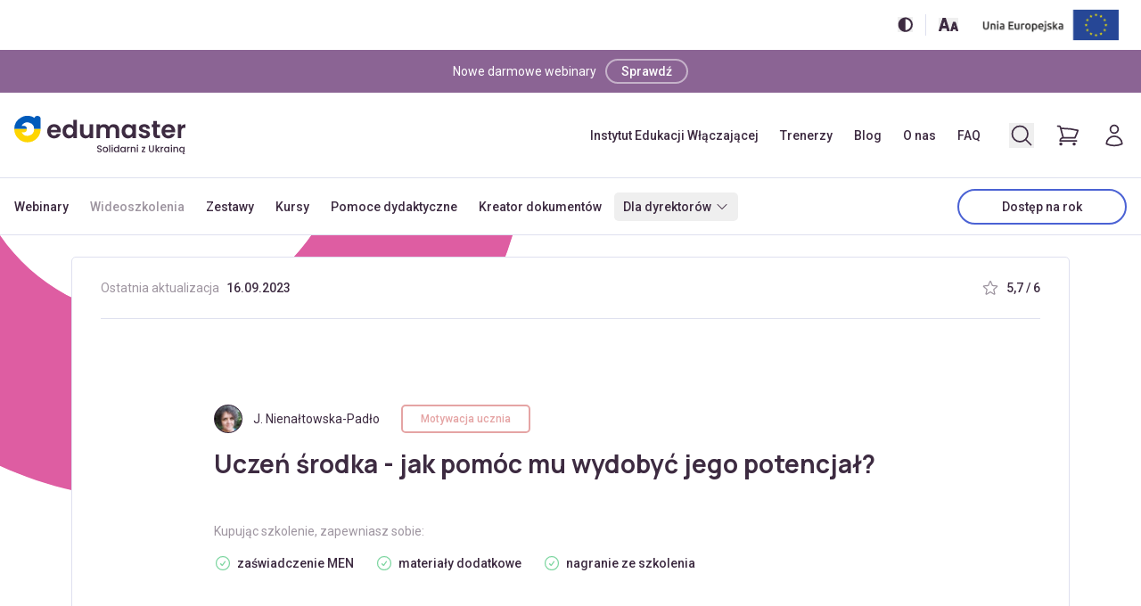

--- FILE ---
content_type: text/html; charset=utf-8
request_url: https://edumaster.pl/wideoszkolenia/uczen-srodka-jak-pomoc-mu-wydobyc-jego-potencjal
body_size: 27780
content:
<!doctype html>
<html
    lang="pl"
    data-contrast-mode="off"
    data-font-size="a"
    class="scroll-smooth"
>
    <head>
        <meta charset="utf-8">
<meta http-equiv="X-UA-Compatible" content="IE=edge">
<meta name="viewport" content="width=device-width, initial-scale=1">

<title>Uczeń środka - jak pomóc mu wydobyć jego potencjał? - Wideoszkolenia dla nauczycieli na edumaster.pl</title>

    <meta name="description" content="Sprawdź ofertę szkoleń dla nauczycieli online na edumaster.pl i zadbaj o swój rozwój!">


<meta property="og:title" content="Uczeń środka - jak pomóc mu wydobyć jego potencjał? - Wideoszkolenia dla nauczycieli na edumaster.pl">
<meta property="og:url" content="https://edumaster.pl/wideoszkolenia/uczen-srodka-jak-pomoc-mu-wydobyc-jego-potencjal">
<meta property="og:image" content="https://edumaster.pl/img/asset/YXNzZXRzL3dlYmluYXJzL0Fkb2JlU3RvY2tfMTM3OTQwMzUyLmpwZWc/AdobeStock_137940352.jpeg?fm=webp&w=1200&h=630&s=80ceec57db32e04cd70ad1446b3eac16">
<meta property="og:type" content="website">

    <meta property="og:description" content="Sprawdź ofertę szkoleń dla nauczycieli online na edumaster.pl i zadbaj o swój rozwój!">

    <link rel="canonical" href="https://edumaster.pl/wideoszkolenia/uczen-srodka-jak-pomoc-mu-wydobyc-jego-potencjal">

<link rel="apple-touch-icon-precomposed" sizes="57x57" href="https://edumaster.pl/img/favicon/apple-touch-icon-57x57.png">
<link rel="apple-touch-icon-precomposed" sizes="114x114" href="https://edumaster.pl/img/favicon/apple-touch-icon-114x114.png">
<link rel="apple-touch-icon-precomposed" sizes="72x72" href="https://edumaster.pl/img/favicon/apple-touch-icon-72x72.png">
<link rel="apple-touch-icon-precomposed" sizes="144x144" href="https://edumaster.pl/img/favicon/apple-touch-icon-144x144.png">
<link rel="apple-touch-icon-precomposed" sizes="120x120" href="https://edumaster.pl/img/favicon/apple-touch-icon-120x120.png">
<link rel="apple-touch-icon-precomposed" sizes="152x152" href="https://edumaster.pl/img/favicon/apple-touch-icon-152x152.png">
<link rel="icon" type="image/png" href="https://edumaster.pl/img/favicon/favicon-32x32.png" sizes="32x32">
<link rel="icon" type="image/png" href="https://edumaster.pl/img/favicon/favicon-16x16.png" sizes="16x16">

<meta name="application-name" content="Edumaster">
<meta name="msapplication-TileColor" content="#FFFFFF">
<meta name="msapplication-TileImage" content="https://edumaster.pl/img/favicon/mstile-144x144.png">

<meta name="facebook-domain-verification" content="gskw184i4v7uskzqtte4mrruryum59">

<link rel="preconnect" href="https://fonts.googleapis.com">
<link rel="preconnect" href="https://fonts.gstatic.com" crossorigin>
<link href="https://fonts.googleapis.com/css2?family=Manrope:wght@200;300;400;500;600;700;800&family=Poppins:wght@600&family=Roboto:ital,wght@0,300;0,400;0,500;0,700;1,400&display=swap" rel="stylesheet">

<link rel="preload" as="style" href="https://edumaster.pl/build/assets/app-rNjV52XM.css" /><link rel="stylesheet" href="https://edumaster.pl/build/assets/app-rNjV52XM.css" data-navigate-track="reload" />
<!-- Livewire Styles --><style >[wire\:loading][wire\:loading], [wire\:loading\.delay][wire\:loading\.delay], [wire\:loading\.inline-block][wire\:loading\.inline-block], [wire\:loading\.inline][wire\:loading\.inline], [wire\:loading\.block][wire\:loading\.block], [wire\:loading\.flex][wire\:loading\.flex], [wire\:loading\.table][wire\:loading\.table], [wire\:loading\.grid][wire\:loading\.grid], [wire\:loading\.inline-flex][wire\:loading\.inline-flex] {display: none;}[wire\:loading\.delay\.none][wire\:loading\.delay\.none], [wire\:loading\.delay\.shortest][wire\:loading\.delay\.shortest], [wire\:loading\.delay\.shorter][wire\:loading\.delay\.shorter], [wire\:loading\.delay\.short][wire\:loading\.delay\.short], [wire\:loading\.delay\.default][wire\:loading\.delay\.default], [wire\:loading\.delay\.long][wire\:loading\.delay\.long], [wire\:loading\.delay\.longer][wire\:loading\.delay\.longer], [wire\:loading\.delay\.longest][wire\:loading\.delay\.longest] {display: none;}[wire\:offline][wire\:offline] {display: none;}[wire\:dirty]:not(textarea):not(input):not(select) {display: none;}:root {--livewire-progress-bar-color: #2299dd;}[x-cloak] {display: none !important;}[wire\:cloak] {display: none !important;}dialog#livewire-error::backdrop {background-color: rgba(0, 0, 0, .6);}</style>

    <script>
        !function(f,b,e,v,n,t,s)
        {if(f.fbq)return;n=f.fbq=function(){n.callMethod?
            n.callMethod.apply(n,arguments):n.queue.push(arguments)};
            if(!f._fbq)f._fbq=n;n.push=n;n.loaded=!0;n.version='2.0';
            n.queue=[];t=b.createElement(e);t.async=!0;
            t.src=v;s=b.getElementsByTagName(e)[0];
            s.parentNode.insertBefore(t,s)}(window, document,'script',
            'https://connect.facebook.net/en_US/fbevents.js');
        fbq('init', '2095612727414690');
        fbq('track', 'PageView');
    </script>

    <script>(function(w,d,s,l,i){w[l]=w[l]||[];w[l].push({'gtm.start':
    new Date().getTime(),event:'gtm.js'});var f=d.getElementsByTagName(s)[0],
    j=d.createElement(s),dl=l!='dataLayer'?'&l='+l:'';j.async=true;j.src=
    'https://www.googletagmanager.com/gtm.js?id='+i+dl;f.parentNode.insertBefore(j,f);
    })(window,document,'script','dataLayer','GTM-MRQGG73');</script>
    </head>
    <body class="antialiased bg-white font-body text-dark text-base contrast:bg-contrast-dark">
                    <ul class="absolute top-3 left-3 z-[999]">
    <li>
        <a href="#main-content" class="
            absolute left-[-9999px] top-[-9999px] bg-white font-medium rounded px-4 py-2 text-dark whitespace-nowrap
            contrast:bg-contrast-yellow contrast:text-contrast-black
            focus-visible:top-0 focus-visible:left-0
        ">
            Przejdź do treści
        </a>
    </li>
</ul>
            <div class="relative z-50 bg-white contrast:bg-contrast-black">
    <div class="max-w-[1366px] w-full mx-auto px-3 sm:px-4">
    <div wire:snapshot="{&quot;data&quot;:{&quot;contrastMode&quot;:&quot;off&quot;,&quot;fontSize&quot;:&quot;a&quot;},&quot;memo&quot;:{&quot;id&quot;:&quot;VTbgQBpzBtaKSnP0eXbc&quot;,&quot;name&quot;:&quot;components.accessibility&quot;,&quot;path&quot;:&quot;wideoszkolenia\/uczen-srodka-jak-pomoc-mu-wydobyc-jego-potencjal&quot;,&quot;method&quot;:&quot;GET&quot;,&quot;release&quot;:&quot;a-a-a&quot;,&quot;children&quot;:[],&quot;scripts&quot;:[],&quot;assets&quot;:[],&quot;errors&quot;:[],&quot;locale&quot;:&quot;pl&quot;},&quot;checksum&quot;:&quot;fe099998666c20c84c9b68fd25a45426f1506dcadc5e6d10b87e3a7e8663d9bf&quot;}" wire:effects="[]" wire:id="VTbgQBpzBtaKSnP0eXbc">
    <div class="flex items-center justify-end">
        <div
    x-data="dropdown"
    @click.away="open = false"
    @keydown.escape.window="open = false"
    class="relative inline-block text-left"
    :class="{ 'dropdown-active': open }"
>
    <div>
        <button
            @click="open = !open"
            id="dropdown-trigger-ojaa"
            type="button"
            :aria-expanded="open ? 'true' : 'false'"
            aria-haspopup="true"
            class="mt-1 text-dark" aria-label="Włącz/wyłącz wersję kontrastową"
        >
            <svg xmlns="http://www.w3.org/2000/svg" xmlns:xlink="http://www.w3.org/1999/xlink" width="17" height="17" viewBox="0 0 17 17" aria-hidden="true" >
  <defs>
    <clipPath id="contrast-mode-clip-path">
      <rect width="17" height="17" transform="translate(1361 24)" fill="#fff" stroke="#707070" stroke-width="1" opacity="0.349"/>
    </clipPath>
  </defs>
  <g transform="translate(-1361 -24)" clip-path="url(#contrast-mode-clip-path)">
    <g transform="translate(1363.631 26.52)" fill="currentColor">
      <path d="M 6.144694805145264 13.28982353210449 C 2.205094814300537 13.28982353210449 -0.9999951720237732 10.08463382720947 -0.9999951720237732 6.144913673400879 C -0.9999951720237732 2.205193758010864 2.205094814300537 -0.9999963045120239 6.144694805145264 -0.9999963045120239 C 10.08429527282715 -0.9999963045120239 13.28939437866211 2.205193758010864 13.28939437866211 6.144913673400879 C 13.28939437866211 10.08463382720947 10.08429527282715 13.28982353210449 6.144694805145264 13.28982353210449 Z" stroke="none"/>
      <path d="M 6.144694805145264 3.814697265625e-06 C 2.75107479095459 3.814697265625e-06 -4.76837158203125e-06 2.751173973083496 -4.76837158203125e-06 6.144913673400879 C -4.76837158203125e-06 9.538653373718262 2.75107479095459 12.28982353210449 6.144694805145264 12.28982353210449 C 9.538314819335938 12.28982353210449 12.28938484191895 9.538653373718262 12.28938484191895 6.144913673400879 C 12.28938484191895 2.751173973083496 9.538314819335938 3.814697265625e-06 6.144694805145264 3.814697265625e-06 M 6.144694805145264 -1.999996185302734 C 10.63569450378418 -1.999996185302734 14.28938484191895 1.653793334960938 14.28938484191895 6.144913673400879 C 14.28938484191895 10.63603401184082 10.63569450378418 14.28982353210449 6.144694805145264 14.28982353210449 C 1.653695106506348 14.28982353210449 -2.000004768371582 10.63603401184082 -2.000004768371582 6.144913673400879 C -2.000004768371582 1.653793334960938 1.653695106506348 -1.999996185302734 6.144694805145264 -1.999996185302734 Z" stroke="none" fill="currentColor"/>
    </g>
    <path d="M0,12.291H0V0A6.152,6.152,0,0,1,6.146,6.144,6.155,6.155,0,0,1,0,12.291Z" transform="translate(1369.773 26.52)" fill="currentColor" class="text-white contrast:text-contrast-black" />
  </g>
</svg>
        </button>
    </div>
    <div
        x-show="open"
        x-cloak
        x-transition:enter="transition ease-out duration-100"
        x-transition:enter-start="transform opacity-0 scale-95"
        x-transition:enter-end="transform opacity-100 scale-100"
        x-transition:leave="transition ease-in duration-75"
        x-transition:leave-start="transform opacity-100 scale-100"
        x-transition:leave-end="transform opacity-0 scale-95"
        role="menu"
        aria-orientation="vertical"
        aria-labelledby="dropdown-trigger-ojaa"
        tabindex="-1"
        class="absolute origin-top -ml-32 left-1/2 z-50 mt-2.5 min-w-[16rem] bg-white contrast:bg-contrast-dark border rounded shadow-2xl"
    >
        <div class="p-2.5">
            <button @click="open = false" class="block w-full rounded py-3.5 font-bold text-center transition-colors hover:bg-lightest contrast:hover:bg-contrast-darker" role="menuitem" wire:click="setContrastMode('off')">
    Wersja zwykła
</button>
                <button @click="open = false" class="block w-full rounded py-3.5 font-bold text-center transition-colors hover:bg-lightest contrast:hover:bg-contrast-darker" role="menuitem" wire:click="setContrastMode('on')">
    Wersja kontrastowa
</button>
        </div>
    </div>
</div>
        <div
    x-data="dropdown"
    @click.away="open = false"
    @keydown.escape.window="open = false"
    class="relative inline-block text-left border-l ml-3.5 pl-3.5"
    :class="{ 'dropdown-active': open }"
>
    <div>
        <button
            @click="open = !open"
            id="dropdown-trigger-X3hI"
            type="button"
            :aria-expanded="open ? 'true' : 'false'"
            aria-haspopup="true"
            class="mt-1 text-dark" aria-label="Zmień rozmiar tekstu"
        >
            <svg xmlns="http://www.w3.org/2000/svg" width="22.347" height="14.528" viewBox="0 0 22.347 14.528" aria-hidden="true" >
    <g transform="translate(19673.42 13629.027)">
        <path d="M1.08-25.352l4.4-13.528H8.3l4.4,13.528H10.662L6.613-37.7H7.12l-4,12.344Zm2.283-3.053v-1.841h7.064v1.841Z" transform="translate(-19674 -13589.647)" fill="currentColor" stroke="currentColor" stroke-linecap="round" stroke-linejoin="round" stroke-width="1"/>
        <path d="M.52-9.615l2.871-9.1H5.622l2.871,9.1H6.925l-2.6-8.169h.341L2.088-9.615Zm1.6-1.973V-13.01H6.9v1.423Z" transform="translate(-19660.066 -13605.385)" fill="currentColor" stroke="currentColor" stroke-linecap="round" stroke-linejoin="round" stroke-width="1"/>
    </g>
</svg>
        </button>
    </div>
    <div
        x-show="open"
        x-cloak
        x-transition:enter="transition ease-out duration-100"
        x-transition:enter-start="transform opacity-0 scale-95"
        x-transition:enter-end="transform opacity-100 scale-100"
        x-transition:leave="transition ease-in duration-75"
        x-transition:leave-start="transform opacity-100 scale-100"
        x-transition:leave-end="transform opacity-0 scale-95"
        role="menu"
        aria-orientation="vertical"
        aria-labelledby="dropdown-trigger-X3hI"
        tabindex="-1"
        class="absolute origin-top -ml-32 left-1/2 z-50 mt-2.5 min-w-[16rem] bg-white contrast:bg-contrast-dark border rounded shadow-2xl"
    >
        <div class="p-2.5">
            <button @click="open = false" class="block w-full rounded py-3.5 font-bold text-center transition-colors hover:bg-lightest contrast:hover:bg-contrast-darker" role="menuitem" wire:click="setFontSize('a')" aria-label="Normalny rozmiar">
    A
</button>
                <button @click="open = false" class="block w-full rounded py-3.5 font-bold text-center transition-colors hover:bg-lightest contrast:hover:bg-contrast-darker" role="menuitem" wire:click="setFontSize('aa')" aria-label="Większy rozmiar">
    A+
</button>
                <button @click="open = false" class="block w-full rounded py-3.5 font-bold text-center transition-colors hover:bg-lightest contrast:hover:bg-contrast-darker" role="menuitem" wire:click="setFontSize('aaa')" aria-label="Największy rozmiar">
    A++
</button>
        </div>
    </div>
</div>
        <div class="ml-4">
            <img src="/img/misc/unia-europejska.png" alt="Unia Europejska" class="h-14" />
        </div>
    </div>
</div>
</div>
</div>
            <div class="
    relative z-40 bg-purple text-white
    contrast:bg-contrast-dark contrast:border-b contrast:text-contrast-yellow
">
    <div class="max-w-[1366px] w-full mx-auto px-3 sm:px-4">
    <div class="h-12 flex items-center justify-between sm:justify-center">
            <div class="truncate sm:hidden">Nowe darmowe webinary</div>
            <div class="truncate hidden sm:block">Nowe darmowe webinary</div>
                            <div class="ml-2.5">
                    <a class="button button-outline inline-flex items-center justify-center border-2 border-white/50 text-white hover:bg-white hover:text-dark focus-visible:outline-white/50 px-4 py-0.5 font-medium rounded-full transition-colors
        focus-visible:outline focus-visible:outline-2 focus-visible:outline-offset-2
        contrast:border-contrast-yellow contrast:text-contrast-yellow contrast:hover:bg-contrast-yellow contrast:hover:text-contrast-black contrast:focus-visible:outline-contrast-yellow" href="https://edumaster.pl/webinary">
            <span class="whitespace-nowrap sm:hidden">Sprawdź</span>
        <span class="whitespace-nowrap hidden sm:inline">Sprawdź</span>
    </a>
                </div>
                    </div>
</div>
</div>
            <header x-data="navigation" @keydown.escape.window="close">
    <div class="relative z-40 bg-white contrast:bg-contrast-dark">
        <div class="flex items-center h-16 border-b lg:h-24">
            <div class="max-w-[1366px] w-full mx-auto px-3 sm:px-4">
    <div class="flex items-center justify-between">
                    <div>
                        <a href="https://edumaster.pl" aria-label="Edumaster">
                            <svg xmlns="http://www.w3.org/2000/svg" viewBox="0 0 103.773 103.774" aria-label="hidden" class="text-blue contrast:text-contrast-yellow w-9 lg:hidden">
      <path id="ed" d="M90.949,0A12.866,12.866,0,0,0,79.158,7.8a51.848,51.848,0,1,0,24.616,44.082V12.825A12.862,12.862,0,0,0,90.949,0M51.887,78.124A26.218,26.218,0,0,1,29.01,64.712h7.676a12.825,12.825,0,1,0,0-25.65H29.01A26.233,26.233,0,1,1,51.887,78.124" fill="currentColor"/>
    </svg>
                            <svg xmlns="http://www.w3.org/2000/svg" xmlns:xlink="http://www.w3.org/1999/xlink" viewBox="0 0 673.492 150.296" aria-label="hidden" class="hidden w-48 lg:block">
      <defs>
        <clipPath id="logo-ukraine-clip-path">
          <rect width="673.493" height="150.296" fill="none"/>
        </clipPath>
      </defs>
      <g clip-path="url(#logo-ukraine-clip-path)">
        <path d="M156.8,88.394c-15.694,0-27.1-10.919-27.1-27.882,0-17.056,11.114-27.877,27.1-27.877,15.6,0,26.611,10.627,26.611,26.708a31.919,31.919,0,0,1-.389,5.265H143.545c.684,7.992,6.142,12.477,12.967,12.477,5.849,0,9.066-2.922,10.819-6.531h14.721c-2.925,9.945-11.893,17.84-25.248,17.84M143.645,55.447h25.637c-.195-7.12-5.849-11.6-12.867-11.6-6.531,0-11.7,4.189-12.77,11.6" fill="currentColor"/>
        <path d="M214.614,32.634c7.116,0,13.939,3.312,17.645,8.382V15.379H246.1V87.517H232.259v-8c-3.217,4.973-9.26,8.874-17.742,8.874-13.744,0-24.663-11.211-24.663-28.077s10.919-27.683,24.76-27.683m3.412,11.991c-7.31,0-14.233,5.46-14.233,15.692S210.716,76.4,218.026,76.4c7.505,0,14.331-5.654,14.331-15.891s-6.826-15.887-14.331-15.887" fill="currentColor"/>
        <path d="M310.446,87.517H296.7V80.694c-3.412,4.578-9.358,7.5-16.084,7.5-12.575,0-21.641-8.187-21.641-23.007V33.511h13.646V63.244c0,8.674,4.778,13.354,11.991,13.354,7.41,0,12.088-4.68,12.088-13.354V33.511h13.746Z" fill="currentColor"/>
        <path d="M399.45,57.687c0-8.576-4.775-13.062-11.988-13.062-7.313,0-12.088,4.486-12.088,13.062v29.83H361.725V57.687c0-8.576-4.775-13.062-11.99-13.062-7.408,0-12.183,4.486-12.183,13.062v29.83H323.9V33.511h13.649v6.531c3.411-4.485,9.161-7.31,15.889-7.31,8.382,0,15.3,3.609,19.008,10.335a21.381,21.381,0,0,1,18.522-10.335c12.964,0,22.128,8.187,22.128,23.1V87.517H399.45Z" fill="currentColor"/>
        <path d="M447.224,32.634c8.676,0,14.623,4.1,17.84,8.577v-7.7h13.743V87.517H465.064v-7.9c-3.217,4.68-9.358,8.776-17.937,8.776-13.647,0-24.566-11.211-24.566-28.077s10.919-27.683,24.663-27.683m3.509,11.991c-7.31,0-14.231,5.46-14.231,15.692S443.423,76.4,450.733,76.4c7.505,0,14.331-5.654,14.331-15.891s-6.826-15.887-14.331-15.887" fill="currentColor"/>
        <path d="M512.834,88.394c-13.551,0-23.007-7.895-23.591-17.937h13.746c.487,4.1,4.288,7.213,9.748,7.213,5.359,0,8.284-2.435,8.284-5.557,0-9.648-30.51-3.507-30.51-23.295,0-8.971,7.992-16.183,21.346-16.183,13.065,0,20.96,7.115,21.739,17.839H520.534c-.39-4.193-3.7-7.018-9.066-7.018-5.068,0-7.7,2.046-7.7,5.168,0,9.842,29.925,3.7,30.317,23.489,0,9.263-8.092,16.281-21.251,16.281" fill="currentColor"/>
        <path d="M547.444,44.723H541.01V33.512h6.434V20.158h13.744V33.512h12.088V44.723H561.188V70.847c0,3.609,1.463,5.167,5.752,5.167h6.336v11.5H564.7c-10.332,0-17.253-4.388-17.253-16.768Z" fill="currentColor"/>
        <path d="M606.715,88.394c-15.7,0-27.1-10.919-27.1-27.882,0-17.056,11.114-27.877,27.1-27.877,15.6,0,26.611,10.627,26.611,26.708a31.913,31.913,0,0,1-.39,5.265h-39.48c.684,7.992,6.141,12.477,12.967,12.477,5.846,0,9.066-2.922,10.819-6.531h14.72c-2.924,9.945-11.893,17.84-25.247,17.84M593.553,55.447h25.639c-.194-7.12-5.849-11.6-12.867-11.6-6.533,0-11.7,4.189-12.772,11.6" fill="currentColor"/>
        <path d="M656.922,87.517H643.273V33.511h13.649v8.382a18.735,18.735,0,0,1,16.571-9.161V47.06h-3.606c-8.092,0-12.965,3.122-12.965,13.549Z" fill="currentColor"/>
        <path d="M36.687,39.062H29.01A26.23,26.23,0,0,1,78.124,51.887h25.65V12.825A12.818,12.818,0,0,0,79.159,7.8,51.812,51.812,0,0,0,0,51.887H49.512A12.862,12.862,0,0,0,36.687,39.062" fill="#015bbb"/>
        <path d="M78.124,51.887A26.23,26.23,0,0,1,29.01,64.712h7.677A12.864,12.864,0,0,0,49.512,51.887H0a51.887,51.887,0,0,0,103.774,0Z" fill="#fed500"/>
        <path d="M335.309,142.642c-5.215,0-9.23-2.852-9.23-7.467h4.578c.187,2.139,1.688,3.865,4.652,3.865,3,0,4.691-1.613,4.691-3.828,0-6.3-13.846-2.213-13.846-11.818,0-4.578,3.639-7.43,8.968-7.43,4.99,0,8.518,2.627,8.893,7.092h-4.728c-.15-1.764-1.688-3.377-4.39-3.451-2.477-.076-4.391,1.125-4.391,3.639,0,5.89,13.809,2.214,13.809,11.744,0,3.9-3.189,7.654-9.006,7.654" fill="currentColor"/>
        <path d="M358.344,142.718c-5.891,0-10.355-4.2-10.355-10.694a10.544,10.544,0,1,1,21.086,0,10.355,10.355,0,0,1-10.731,10.694m0-3.715c3.189,0,6.342-2.289,6.342-6.979s-3.039-6.941-6.229-6.941c-3.227,0-6.116,2.25-6.116,6.941s2.776,6.979,6,6.979" fill="currentColor"/>
        <rect width="4.277" height="27.766" transform="translate(373.312 114.614)" fill="currentColor"/>
        <path d="M382.653,116.228a2.72,2.72,0,1,1,2.739,2.738,2.708,2.708,0,0,1-2.739-2.738m.563,5.478h4.277V142.38h-4.277Z" fill="currentColor"/>
        <path d="M401.488,121.368a9.525,9.525,0,0,1,7.129,3.227v-9.981h4.314V142.38h-4.314v-3.115a8.572,8.572,0,0,1-7.167,3.453c-5.441,0-9.755-4.391-9.755-10.77s4.314-10.58,9.793-10.58m.862,3.715c-3.188,0-6.266,2.4-6.266,6.865S399.162,139,402.35,139c3.228,0,6.267-2.514,6.267-6.979,0-4.427-3.039-6.941-6.267-6.941" fill="currentColor"/>
        <path d="M426.886,121.368a8.8,8.8,0,0,1,7.167,3.338v-3h4.314V142.38h-4.314V139.3a8.9,8.9,0,0,1-7.243,3.416c-5.365,0-9.679-4.391-9.679-10.77s4.314-10.58,9.755-10.58m.9,3.715c-3.188,0-6.266,2.4-6.266,6.865S424.6,139,427.786,139c3.228,0,6.267-2.514,6.267-6.979,0-4.427-3.039-6.941-6.267-6.941" fill="currentColor"/>
        <path d="M448.27,142.38h-4.277V121.706h4.277v3a6.735,6.735,0,0,1,6.19-3.338V125.8h-1.087c-3.152,0-5.1,1.313-5.1,5.7Z" fill="currentColor"/>
        <path d="M473.069,130.823c0-3.791-2.064-5.74-5.179-5.74-3.151,0-5.215,1.949-5.215,5.74V142.38H458.4V121.706h4.277v2.363a7.951,7.951,0,0,1,6.154-2.7c4.84,0,8.479,3.039,8.479,8.816v12.2h-4.239Z" fill="currentColor"/>
        <path d="M482.183,116.228a2.721,2.721,0,1,1,2.74,2.738,2.709,2.709,0,0,1-2.74-2.738m.564,5.478h4.277V142.38h-4.277Z" fill="currentColor"/>
        <path d="M515.575,125.194l-9.381,13.695h9.381v3.491H501.242v-3.491l9.417-13.695h-9.417v-3.488h14.333Z" fill="currentColor"/>
        <path d="M529.791,116.3h4.277v16.623c0,4.051,2.289,5.965,5.892,5.965,3.639,0,5.928-1.914,5.928-5.965V116.3h4.277v16.547c0,6.642-4.8,9.793-10.243,9.793-5.478,0-10.131-3.151-10.131-9.793Z" fill="currentColor"/>
        <path d="M555.714,114.614h4.277v16.133l7.5-9.041h5.929l-9.53,10.355,9.53,10.319h-5.778l-7.655-8.893v8.893h-4.277Z" fill="currentColor"/>
        <path d="M580.776,142.38H576.5V121.706h4.277v3a6.735,6.735,0,0,1,6.19-3.338V125.8h-1.087c-3.152,0-5.1,1.313-5.1,5.7Z" fill="currentColor"/>
        <path d="M599.234,121.368a8.8,8.8,0,0,1,7.167,3.338v-3h4.315V142.38H606.4V139.3a8.9,8.9,0,0,1-7.242,3.416c-5.365,0-9.68-4.391-9.68-10.77s4.315-10.58,9.755-10.58m.9,3.715c-3.189,0-6.267,2.4-6.267,6.865S596.946,139,600.135,139c3.227,0,6.266-2.514,6.266-6.979,0-4.427-3.039-6.941-6.266-6.941" fill="currentColor"/>
        <path d="M615.777,116.228a2.72,2.72,0,1,1,2.739,2.738,2.708,2.708,0,0,1-2.739-2.738m.564,5.478h4.277V142.38h-4.277Z" fill="currentColor"/>
        <path d="M640.916,130.823c0-3.791-2.064-5.74-5.179-5.74-3.151,0-5.215,1.949-5.215,5.74V142.38h-4.277V121.706h4.277v2.363a7.951,7.951,0,0,1,6.154-2.7c4.84,0,8.479,3.039,8.479,8.816v12.2h-4.239Z" fill="currentColor"/>
        <path d="M658.922,121.368a8.8,8.8,0,0,1,7.167,3.338v-3H670.4V142.38l-1.838.937c-1.613.827-2.139,1.577-2.139,2.477,0,1.051.789,1.726,2.064,1.726a7.166,7.166,0,0,0,2.477-.525v2.738a8.6,8.6,0,0,1-3.04.563c-2.364,0-4.991-1.051-4.991-4.053,0-1.574.864-3.113,3.153-4.465V139.3a8.9,8.9,0,0,1-7.243,3.416c-5.365,0-9.679-4.391-9.679-10.77s4.314-10.58,9.755-10.58m.9,3.715c-3.188,0-6.266,2.4-6.266,6.865S656.634,139,659.822,139c3.228,0,6.267-2.514,6.267-6.979,0-4.427-3.039-6.941-6.267-6.941" fill="currentColor"/>
      </g>
    </svg>
                        </a>
                    </div>
                    <div class="flex items-center justify-end space-x-8">
                        <nav class="-mx-2.5 hidden items-center space-x-1 lg:flex">
                                                                                                <a
                                        href="https://instytutedukacjiwlaczajacej.pl/"
                                        class="
                                            block rounded px-2.5 py-1.5 font-medium transition-colors hover:bg-lightest
                                            contrast:hover:bg-contrast-darker
                                        "
                                                                                    target="_blank"
                                                                            >Instytut Edukacji Włączającej</a>
                                                                                                                                <a
                                        href="https://edumaster.pl/trenerzy"
                                        class="
                                            block rounded px-2.5 py-1.5 font-medium transition-colors hover:bg-lightest
                                            contrast:hover:bg-contrast-darker
                                        "
                                                                            >Trenerzy</a>
                                                                                                                                <a
                                        href="https://edumaster.pl/wiedza"
                                        class="
                                            block rounded px-2.5 py-1.5 font-medium transition-colors hover:bg-lightest
                                            contrast:hover:bg-contrast-darker
                                        "
                                                                            >Blog</a>
                                                                                                                                <a
                                        href="https://edumaster.pl/o-nas"
                                        class="
                                            block rounded px-2.5 py-1.5 font-medium transition-colors hover:bg-lightest
                                            contrast:hover:bg-contrast-darker
                                        "
                                                                            >O nas</a>
                                                                                                                                <a
                                        href="https://edumaster.pl/faq"
                                        class="
                                            block rounded px-2.5 py-1.5 font-medium transition-colors hover:bg-lightest
                                            contrast:hover:bg-contrast-darker
                                        "
                                                                            >FAQ</a>
                                                                                    </nav>
                        <div class="flex items-center space-x-4 sm:space-x-6">
                            <button @click="activateSearch" aria-label="Otwórz/zamknij wyszukiwarkę">
                                <svg x-bind:class="{ 'opacity-50': searchActive }" class="h-7 w-7" xmlns="http://www.w3.org/2000/svg" fill="none" viewBox="0 0 24 24" stroke-width="1.5" stroke="currentColor" aria-hidden="true" data-slot="icon">
  <path stroke-linecap="round" stroke-linejoin="round" d="m21 21-5.197-5.197m0 0A7.5 7.5 0 1 0 5.196 5.196a7.5 7.5 0 0 0 10.607 10.607Z"/>
</svg>                            </button>
                            <div wire:snapshot="{&quot;data&quot;:[],&quot;memo&quot;:{&quot;id&quot;:&quot;XVBGbAYNXREmQDOhBFow&quot;,&quot;name&quot;:&quot;store.cart-dropdown&quot;,&quot;path&quot;:&quot;wideoszkolenia\/uczen-srodka-jak-pomoc-mu-wydobyc-jego-potencjal&quot;,&quot;method&quot;:&quot;GET&quot;,&quot;release&quot;:&quot;a-a-a&quot;,&quot;children&quot;:[],&quot;scripts&quot;:[],&quot;assets&quot;:[],&quot;errors&quot;:[],&quot;locale&quot;:&quot;pl&quot;},&quot;checksum&quot;:&quot;a551ec8a9258766465931d52d28f5579ad6bc3d27ade3bfd3c2e43e241e5d42e&quot;}" wire:effects="{&quot;listeners&quot;:[&quot;CartCleared&quot;,&quot;ProductAddedToCart&quot;,&quot;ProductRemovedFromCart&quot;]}" wire:id="XVBGbAYNXREmQDOhBFow">
    <a href="https://edumaster.pl/koszyk" aria-label="Pokaż koszyk" class="block relative">
        <svg class="h-7 w-7" xmlns="http://www.w3.org/2000/svg" fill="none" viewBox="0 0 24 24" stroke-width="1.5" stroke="currentColor" aria-hidden="true" data-slot="icon">
  <path stroke-linecap="round" stroke-linejoin="round" d="M2.25 3h1.386c.51 0 .955.343 1.087.835l.383 1.437M7.5 14.25a3 3 0 0 0-3 3h15.75m-12.75-3h11.218c1.121-2.3 2.1-4.684 2.924-7.138a60.114 60.114 0 0 0-16.536-1.84M7.5 14.25 5.106 5.272M6 20.25a.75.75 0 1 1-1.5 0 .75.75 0 0 1 1.5 0Zm12.75 0a.75.75 0 1 1-1.5 0 .75.75 0 0 1 1.5 0Z"/>
</svg>        <!--[if BLOCK]><![endif]--><!--[if ENDBLOCK]><![endif]-->    </a>
</div>
                                                            <a href="https://edumaster.pl/logowanie" aria-label="Logowanie">
                                    <svg class="h-7 w-7" xmlns="http://www.w3.org/2000/svg" fill="none" viewBox="0 0 24 24" stroke-width="1.5" stroke="currentColor" aria-hidden="true" data-slot="icon">
  <path stroke-linecap="round" stroke-linejoin="round" d="M15.75 6a3.75 3.75 0 1 1-7.5 0 3.75 3.75 0 0 1 7.5 0ZM4.501 20.118a7.5 7.5 0 0 1 14.998 0A17.933 17.933 0 0 1 12 21.75c-2.676 0-5.216-.584-7.499-1.632Z"/>
</svg>                                </a>
                                                        <button @click="toggle" aria-label="Otwórz/zamknij menu" class="lg:hidden">
                                <svg x-show="! open" class="h-8 w-8" xmlns="http://www.w3.org/2000/svg" fill="none" viewBox="0 0 24 24" stroke-width="1.5" stroke="currentColor" aria-hidden="true" data-slot="icon">
  <path stroke-linecap="round" stroke-linejoin="round" d="M3.75 6.75h16.5M3.75 12h16.5m-16.5 5.25h16.5"/>
</svg>                                <svg x-show="open" x-cloak="1" class="h-8 w-8" xmlns="http://www.w3.org/2000/svg" fill="none" viewBox="0 0 24 24" stroke-width="1.5" stroke="currentColor" aria-hidden="true" data-slot="icon">
  <path stroke-linecap="round" stroke-linejoin="round" d="M6 18 18 6M6 6l12 12"/>
</svg>                            </button>
                        </div>
                    </div>
                </div>
</div>
        </div>

        <div class="hidden lg:block">
            <div class="flex items-center h-16 border-b">
                <div class="max-w-[1366px] w-full mx-auto px-3 sm:px-4">
    <div class="flex items-center justify-between">
                        <nav class="-mx-2.5 flex space-x-1">
                                                                                                <a
                                        href="https://edumaster.pl/webinary"
                                        class="
                                            rounded px-2.5 py-1.5 font-medium transition-colors
                                            hover:bg-lightest contrast:hover:bg-contrast-darker
                                        "
                                    >Webinary</a>
                                                                                                                                <a
                                        href="https://edumaster.pl/wideoszkolenia"
                                        class="
                                            rounded px-2.5 py-1.5 font-medium transition-colors
                                            opacity-50
                                        "
                                    >Wideoszkolenia</a>
                                                                                                                                <a
                                        href="https://edumaster.pl/zestawy"
                                        class="
                                            rounded px-2.5 py-1.5 font-medium transition-colors
                                            hover:bg-lightest contrast:hover:bg-contrast-darker
                                        "
                                    >Zestawy</a>
                                                                                                                                <a
                                        href="https://edumaster.pl/kursy"
                                        class="
                                            rounded px-2.5 py-1.5 font-medium transition-colors
                                            hover:bg-lightest contrast:hover:bg-contrast-darker
                                        "
                                    >Kursy</a>
                                                                                                                                <a
                                        href="https://edumaster.pl/pomoce-dydaktyczne"
                                        class="
                                            rounded px-2.5 py-1.5 font-medium transition-colors
                                            hover:bg-lightest contrast:hover:bg-contrast-darker
                                        "
                                    >Pomoce dydaktyczne</a>
                                                                                                                                <a
                                        href="https://edumaster.pl/kreator-dokumentow"
                                        class="
                                            rounded px-2.5 py-1.5 font-medium transition-colors
                                            hover:bg-lightest contrast:hover:bg-contrast-darker
                                        "
                                    >Kreator dokumentów</a>
                                                                                        <div
    x-data="dropdown"
    @click.away="open = false"
    @keydown.escape.window="open = false"
    class="relative inline-block text-left"
    :class="{ 'dropdown-active': open }"
>
    <div>
        <button
            @click="open = !open"
            id="dropdown-trigger-xYv0"
            type="button"
            :aria-expanded="open ? 'true' : 'false'"
            aria-haspopup="true"
            class="flex items-center space-x-1 rounded px-2.5 py-1.5 font-medium transition-colors hover:bg-lightest [.dropdown-active_&]:bg-lightest
                                    contrast:hover:bg-contrast-darker contrast:[.dropdown-active_&]:bg-contrast-darker"
        >
            <span>Dla dyrektorów</span>
                                    <svg class="h-4 w-4 transition-transform" xmlns="http://www.w3.org/2000/svg" viewBox="0 0 24 24" fill="currentColor" aria-hidden="true" data-slot="icon">
  <path fill-rule="evenodd" d="M12.53 16.28a.75.75 0 0 1-1.06 0l-7.5-7.5a.75.75 0 0 1 1.06-1.06L12 14.69l6.97-6.97a.75.75 0 1 1 1.06 1.06l-7.5 7.5Z" clip-rule="evenodd"/>
</svg>
        </button>
    </div>
    <div
        x-show="open"
        x-cloak
        x-transition:enter="transition ease-out duration-100"
        x-transition:enter-start="transform opacity-0 scale-95"
        x-transition:enter-end="transform opacity-100 scale-100"
        x-transition:leave="transition ease-in duration-75"
        x-transition:leave-start="transform opacity-100 scale-100"
        x-transition:leave-end="transform opacity-0 scale-95"
        role="menu"
        aria-orientation="vertical"
        aria-labelledby="dropdown-trigger-xYv0"
        tabindex="-1"
        class="absolute origin-top -ml-32 left-1/2 z-50 mt-2.5 min-w-[16rem] bg-white contrast:bg-contrast-dark border rounded shadow-2xl"
    >
        <div class="p-2.5">
            <a @click="open = false" class="block w-full rounded py-3.5 font-bold text-center transition-colors hover:bg-lightest contrast:hover:bg-contrast-darker" role="menuitem" href="https://edumaster.pl/wideoszkolenia-dla-dyrektorow">
    Wideoszkolenia dla dyrektorów
</a>
                                                                            <a @click="open = false" class="block w-full rounded py-3.5 font-bold text-center transition-colors hover:bg-lightest contrast:hover:bg-contrast-darker" role="menuitem" href="https://edumaster.pl/kawa-z-dyrektorem">
    Kawa z dyrektorem
</a>
                                                                            <a @click="open = false" class="block w-full rounded py-3.5 font-bold text-center transition-colors hover:bg-lightest contrast:hover:bg-contrast-darker" role="menuitem" href="https://edumaster.pl/szkolenia-dla-rad-pedagogicznych">
    Indywidualne rady pedagogiczne
</a>
                                                                        <div class="m-4">
                                        <a class="button button-primary inline-flex items-center justify-center rounded-full bg-blue text-white hover:bg-blue-dark disabled:bg-dark/10 disabled:text-dark/50 focus-visible:outline-blue px-6 py-2.5  font-medium transition-colors whitespace-nowrap
        focus-visible:outline focus-visible:outline-2 focus-visible:outline-offset-2
        contrast:bg-contrast-yellow contrast:text-contrast-black contrast:disabled:bg-contrast-yellow/50 contrast:hover:bg-contrast-yellow-dark contrast:focus-visible:outline-contrast-yellow
     w-full" href="https://edumaster.pl/pakiet-dla-szkoly">
                        <span>Pakiet dla szkoły</span>
            </a>
                                    </div>
        </div>
    </div>
</div>
                        </nav>
                        <div>
                            <a class="button button-outline inline-flex items-center justify-center border-2 border-blue hover:bg-blue hover:text-white focus-visible:outline-blue px-6 py-2 font-medium rounded-full transition-colors
        focus-visible:outline focus-visible:outline-2 focus-visible:outline-offset-2
        contrast:border-contrast-yellow contrast:text-contrast-yellow contrast:hover:bg-contrast-yellow contrast:hover:text-contrast-black contrast:focus-visible:outline-contrast-yellow
     !px-12" href="https://edumaster.pl/abonament">
            Dostęp na rok
    </a>
                        </div>
                    </div>
</div>
            </div>
        </div>

        <div class="lg:hidden">
            <nav
                x-show="open"
                x-trap.noscroll.inert="open"
                aria-modal="true"
                x-cloak
                class="fixed top-44 bottom-3 inset-x-3 mt-1 flex flex-col overflow-auto bg-white rounded shadow-xl p-6 sm:inset-x-4 sm:bottom-4 sm:mt-2 sm:items-center sm:justify-center sm:p-8 sm:text-center"
            >
                <div class="font-medium opacity-50">Oferta indywidualna</div>
                <div class="mt-2 flex flex-col">
                                                                        <a href="https://edumaster.pl/webinary" class="lg:hidden py-2 font-medium focus-visible:outline-none">Webinary</a>
                                                                                                <a href="https://edumaster.pl/wideoszkolenia" class="lg:hidden py-2 font-medium focus-visible:outline-none">Wideoszkolenia</a>
                                                                                                <a href="https://edumaster.pl/zestawy" class="lg:hidden py-2 font-medium focus-visible:outline-none">Zestawy</a>
                                                                                                <a href="https://edumaster.pl/kursy" class="lg:hidden py-2 font-medium focus-visible:outline-none">Kursy</a>
                                                                                                <a href="https://edumaster.pl/pomoce-dydaktyczne" class="lg:hidden py-2 font-medium focus-visible:outline-none">Pomoce dydaktyczne</a>
                                                                                                <a href="https://edumaster.pl/kreator-dokumentow" class="lg:hidden py-2 font-medium focus-visible:outline-none">Kreator dokumentów</a>
                                                            </div>
                <div class="mt-4 font-medium opacity-50">Oferta dla dyrektorów</div>
                <div class="mt-2 flex flex-col">
                                            <a href="https://edumaster.pl/wideoszkolenia-dla-dyrektorow" class="lg:hidden py-2 font-medium focus-visible:outline-none">Wideoszkolenia dla dyrektorów</a>
                                            <a href="https://edumaster.pl/kawa-z-dyrektorem" class="lg:hidden py-2 font-medium focus-visible:outline-none">Kawa z dyrektorem</a>
                                            <a href="https://edumaster.pl/szkolenia-dla-rad-pedagogicznych" class="lg:hidden py-2 font-medium focus-visible:outline-none">Indywidualne rady pedagogiczne</a>
                                        <a href="https://edumaster.pl/pakiet-dla-szkoly" class="lg:hidden py-2 font-medium focus-visible:outline-none">Pakiet dla szkoły</a>
                </div>
                <div class="mt-4 font-medium opacity-50">Edumaster</div>
                <div class="mt-2 flex flex-col">
                                                                        <a href="https://instytutedukacjiwlaczajacej.pl/" class=" py-2 font-medium">Instytut Edukacji Włączającej</a>
                                                                                                <a href="https://edumaster.pl/trenerzy" class=" py-2 font-medium">Trenerzy</a>
                                                                                                <a href="https://edumaster.pl/wiedza" class=" py-2 font-medium">Blog</a>
                                                                                                <a href="https://edumaster.pl/o-nas" class="hidden sm:inline py-2 font-medium">O nas</a>
                                                                                                <a href="https://edumaster.pl/faq" class="hidden sm:inline py-2 font-medium">FAQ</a>
                                                            </div>
                <div class="mt-6 flex justify-center">
                    <a class="button button-outline inline-flex items-center justify-center border-2 border-blue hover:bg-blue hover:text-white focus-visible:outline-blue px-6 py-2 font-medium rounded-full transition-colors
        focus-visible:outline focus-visible:outline-2 focus-visible:outline-offset-2
        contrast:border-contrast-yellow contrast:text-contrast-yellow contrast:hover:bg-contrast-yellow contrast:hover:text-contrast-black contrast:focus-visible:outline-contrast-yellow
     !px-12" href="https://edumaster.pl/abonament">
            Dostęp na rok
    </a>
                    
                </div>
            </nav>
        </div>
    </div>
</header>
            <div wire:snapshot="{&quot;data&quot;:{&quot;q&quot;:null},&quot;memo&quot;:{&quot;id&quot;:&quot;iMIWVZknDUhs9cAjzYhu&quot;,&quot;name&quot;:&quot;components.search&quot;,&quot;path&quot;:&quot;wideoszkolenia\/uczen-srodka-jak-pomoc-mu-wydobyc-jego-potencjal&quot;,&quot;method&quot;:&quot;GET&quot;,&quot;release&quot;:&quot;a-a-a&quot;,&quot;children&quot;:[],&quot;scripts&quot;:[],&quot;assets&quot;:[],&quot;errors&quot;:[],&quot;locale&quot;:&quot;pl&quot;},&quot;checksum&quot;:&quot;45cf566186e154fb8cec481ca4c26957fd2cf8844cf5e280eb55d0c8e7eee55c&quot;}" wire:effects="[]" wire:id="iMIWVZknDUhs9cAjzYhu">
    <div
        x-data="search"
        x-show="active"
        x-trap.noscroll.inert="active"
        x-cloak
        aria-modal="true"
        @keydown.escape.window="deactivate"
    >
        <div class="fixed inset-0 z-30 overflow-y-auto flex justify-center bg-[#f5f6fA] pt-48 lg:pt-72 contrast:bg-contrast-dark">
            <div class="max-w-[800px] w-full mx-auto px-3 sm:px-4">
    <div @click.away="deactivate" class="border rounded-xl shadow-xl overflow-hidden">
                    <div class="bg-gradient-to-b from-[#ffffff] to-[#fafafa] p-3 sm:p-4 contrast:from-contrast-dark contrast:to-contrast-darker">
                        <div class="relative max-w-lg mx-auto">
                            <div class="absolute left-3 inset-y-0 flex items-center">
                                <svg class="h-6 w-6 opacity-50" xmlns="http://www.w3.org/2000/svg" fill="none" viewBox="0 0 24 24" stroke-width="1.5" stroke="currentColor" aria-hidden="true" data-slot="icon">
  <path stroke-linecap="round" stroke-linejoin="round" d="m21 21-5.197-5.197m0 0A7.5 7.5 0 1 0 5.196 5.196a7.5 7.5 0 0 0 10.607 10.607Z"/>
</svg>                            </div>
                            <input
                                type="search"
                                wire:model.live="q"
                                x-ref="input"
                                placeholder="Wyszukaj..."
                                class="
                                    bg-white border-2 border-lighter font-medium rounded-full w-full pl-10 placeholder:font-normal placeholder:text-dark/50 focus:border-dark focus:ring-0
                                    contrast:bg-contrast-darker contrast:border-contrast-yellow
                                "
                            />
                        </div>
                    </div>
                    <!--[if BLOCK]><![endif]--><!--[if ENDBLOCK]><![endif]-->                </div>
</div>
        </div>
    </div>
</div>
                <main id="main-content">
            <div class="relative md:py-6 [&_.page-heading-illustration]:text-[#DE5DA2] contrast:[&_.page-heading-illustration]:text-contrast-darker">
    <div class="hidden lg:block">
                    <div class="absolute top-0 inset-x-0 flex justify-start">
                <svg xmlns="http://www.w3.org/2000/svg" xmlns:xlink="http://www.w3.org/1999/xlink" viewBox="0 0 878 455" aria-hidden="true" class="fill-current page-heading-illustration w-[45%]">
  <g transform="translate(0 -184)" >
    <g transform="translate(-371.792 -637.221)">
      <g transform="translate(637.317 6.864)">
        <path d="M1089.67,1732.986V1420.828c178.061,0,322.957-144.129,322.957-321.264s-144.9-321.239-322.957-321.239V466.165c351.154,0,636.783,284.141,636.783,633.4C1726.453,1448.85,1440.824,1732.986,1089.67,1732.986Z" transform="translate(-1089.67 -466.165)" />
      </g>
      <path d="M2307.854,621.822c0-86.3-70.354-156.262-157.156-156.262s-157.154,69.965-157.154,156.262c0,.6.176,1.14.176,1.738V1106.4c0,177.141-144.967,321.251-323.088,321.251-178.139,0-323.1-144.11-323.1-321.251H1033.563c0,349.26,285.748,633.407,637.068,633.407,351.3,0,637.051-284.147,637.051-633.407V623.524C2307.691,622.937,2307.854,622.41,2307.854,621.822Z" transform="translate(-1033.062 -465.561)" />
      <path d="M1670.791,1421.249c-.178,0-.318.044-.494.044v-.463c-123.531,0-229.826-70.166-284.129-171.809,14.111,4.139,28.752,7.049,44.209,7.049,86.754,0,157.092-69.949,157.092-156.246s-70.338-156.252-157.092-156.252c-15.578,0-30.338,2.955-44.551,7.151,54.188-101.976,160.693-172.4,284.471-172.4V466.165c-351.154,0-636.777,284.143-636.777,633.4,0,344.523,278.053,625.122,622.629,632.716,4.9.448,9.625,1.465,14.643,1.465,86.754,0,157.074-69.961,157.074-156.257S1757.545,1421.249,1670.791,1421.249Z" transform="translate(-1033.52 -459.304)" />
      <g transform="translate(480.46 6.689)">
        <ellipse cx="157.085" cy="157.085" rx="157.085" ry="157.085" transform="translate(0 0)" />
      </g>
    </g>
  </g>
</svg>
            </div>
                            <div class="absolute -bottom-56 inset-x-0 flex justify-end border-b xl:-bottom-64">
                <svg xmlns="http://www.w3.org/2000/svg" xmlns:xlink="http://www.w3.org/1999/xlink" viewBox="0 0 391 306" aria-hidden="true" class="fill-current page-heading-illustration w-[20%]">
    <path d="M1869.746,568.1c0-56.628-46.166-102.538-103.125-102.538S1663.5,511.471,1663.5,568.1c0,.393.115.748.115,1.141V886.078c0,116.239-95.126,210.8-212.009,210.8s-212.016-94.565-212.016-210.8H1033.563c0,229.183,187.506,415.639,418.041,415.639s418.03-186.456,418.03-415.639V569.216C1869.64,568.83,1869.746,568.485,1869.746,568.1Z" transform="translate(-1033.234 -465.561)" />
    <path d="M1451.694,1092.886c-.117,0-.209.029-.324.029v-.3c-81.061,0-150.811-46.043-186.444-112.74a102.482,102.482,0,0,0,29.01,4.625c56.927,0,103.083-45.9,103.083-102.528s-46.155-102.532-103.083-102.532a102.67,102.67,0,0,0-29.234,4.693C1300.259,717.214,1370.148,671,1451.37,671V466.165c-230.426,0-417.85,186.453-417.85,415.635,0,226.075,182.457,410.2,408.566,415.185,3.214.294,6.316.961,9.608.961,56.927,0,103.072-45.908,103.072-102.535S1508.621,1092.886,1451.694,1092.886Z" transform="translate(-1033.52 -461.662)" />
    <g transform="translate(315.275 4.389)">
      <ellipse cx="103.079" cy="103.079" rx="103.079" ry="103.079" transform="translate(0 0)" />
    </g>
</svg>
            </div>
            </div>
    <div class="relative">
        <div class="max-w-[1152px] w-full mx-auto px-3 sm:px-4">
    <div class="bg-white rounded md:border md:px-8 contrast:bg-contrast-dark">
                                    <div class="border-b py-6">
                        <div class="-mx-3 flex items-center"><div class="flex-1">
                <div class="flex space-x-2 px-3">
    <div class="opacity-50">
        <span class="lg:hidden">Aktualizacja</span>
        <span class="hidden lg:inline">Ostatnia aktualizacja</span>
    </div>
    <div class="font-medium">16.09.2023</div>
</div>
            </div>
                        <div class="flex-1 flex justify-end divide-x">
                                                    <a href="#opinie" class="flex items-center space-x-2 px-3 hover:underline">
    <svg class="h-5 w-5 opacity-50" xmlns="http://www.w3.org/2000/svg" fill="none" viewBox="0 0 24 24" stroke-width="1.5" stroke="currentColor" aria-hidden="true" data-slot="icon">
  <path stroke-linecap="round" stroke-linejoin="round" d="M11.48 3.499a.562.562 0 0 1 1.04 0l2.125 5.111a.563.563 0 0 0 .475.345l5.518.442c.499.04.701.663.321.988l-4.204 3.602a.563.563 0 0 0-.182.557l1.285 5.385a.562.562 0 0 1-.84.61l-4.725-2.885a.562.562 0 0 0-.586 0L6.982 20.54a.562.562 0 0 1-.84-.61l1.285-5.386a.562.562 0 0 0-.182-.557l-4.204-3.602a.562.562 0 0 1 .321-.988l5.518-.442a.563.563 0 0 0 .475-.345L11.48 3.5Z"/>
</svg>    <span class="font-medium">5,7 / 6</span>
</a>
                            </div></div>
                    </div>
                                <div class="max-w-[800px] w-full mx-auto  py-4 md:py-16 lg:py-20 xl:py-24">
    <div class="grid items-center grid-cols-1">
                                                <div>
                                                            <div class="mb-4 flex flex-col sm:flex-row sm:items-center sm:space-x-4 md:space-x-6">
                                                                            <div class="order-2 sm:order-1">
                                                                                            <div class="flex items-center space-x-3">
        <div class="h-8 w-8 flex items-center justify-center bg-dark border border-dark/50 rounded-full font-bold text-sm text-white">
            <img src="/img/asset/YXNzZXRzL3RyYWluZXJzL3pkamVjaWUtMS5qcGc/zdjecie-1.jpg?fm=webp&amp;h=64&amp;w=64&amp;s=1442aa15e2ae3e5c45fe4385b61684db" alt="Joanna Nienałtowska-Padło" class="rounded-full">
        </div>
        <div>
            J. Nienałtowska-Padło
        </div>
    </div>
                                                                                    </div>
                                                                                                                <div class="mb-3 order-1 sm:mb-0 sm:order-2">
                                            <div class="-m-1 flex flex-wrap">
            <a class="flex items-center h-8 px-4 border-2 rounded font-medium text-sm whitespace-nowrap sm:px-5 border-red text-red transition-colors hover:bg-red hover:text-white m-1" href="https://edumaster.pl/motywacja-ucznia">
    Motywacja ucznia
</a>
    </div>
                                        </div>
                                                                    </div>
                                                                                    <div >
        <div class="flex items-center justify-between">
        <div class="flex-1 min-w-0">
            
            <h1 class="heading-title font-heading font-bold text-xl md:text-2xl xl:text-[28px]">Uczeń środka - jak pomóc mu wydobyć jego potencjał?</h1>
        </div>
            </div>
        </div>
                                                            <div class="mt-8 md:mt-12">
                                                                            <div class="opacity-50">Kupując szkolenie, zapewniasz sobie:</div>
                                                                        <ul class="
                                        mt-4 flex flex-col space-y-2.5 font-medium md:flex-row md:space-x-6 md:space-y-0
                                        [&>li]:flex [&>li]:flex [&>li>a]:hover:underline [&>li>button]:hover:underline [&>li>svg]:mr-1.5
                                    ">
                                        <li>
                    <svg class="h-5 w-5 text-green contrast:text-contrast-yellow" xmlns="http://www.w3.org/2000/svg" fill="none" viewBox="0 0 24 24" stroke-width="1.5" stroke="currentColor" aria-hidden="true" data-slot="icon">
  <path stroke-linecap="round" stroke-linejoin="round" d="M9 12.75 11.25 15 15 9.75M21 12a9 9 0 1 1-18 0 9 9 0 0 1 18 0Z"/>
</svg> zaświadczenie MEN
                </li>
                <li>
                    <svg class="h-5 w-5 text-green contrast:text-contrast-yellow" xmlns="http://www.w3.org/2000/svg" fill="none" viewBox="0 0 24 24" stroke-width="1.5" stroke="currentColor" aria-hidden="true" data-slot="icon">
  <path stroke-linecap="round" stroke-linejoin="round" d="M9 12.75 11.25 15 15 9.75M21 12a9 9 0 1 1-18 0 9 9 0 0 1 18 0Z"/>
</svg> materiały dodatkowe
                </li>
                <li>
                    <svg class="h-5 w-5 text-green contrast:text-contrast-yellow" xmlns="http://www.w3.org/2000/svg" fill="none" viewBox="0 0 24 24" stroke-width="1.5" stroke="currentColor" aria-hidden="true" data-slot="icon">
  <path stroke-linecap="round" stroke-linejoin="round" d="M9 12.75 11.25 15 15 9.75M21 12a9 9 0 1 1-18 0 9 9 0 0 1 18 0Z"/>
</svg> nagranie ze szkolenia
                </li>
                                    </ul>
                                </div>
                                                    </div>
                    </div>
</div>
            </div>
</div>
    </div>
</div>

    <div class="max-w-[1152px] w-full mx-auto px-3 sm:px-4 relative">
    <div class="
    fixed inset-x-0 bottom-0 z-20 flex flex-col bg-white shadow-xl px-3 py-4 sm:p-4 md:flex-row md:items-center md:justify-between lg:relative lg:-mx-4 lg:h-32 lg:rounded-lg lg:pl-10 lg:pr-8
    contrast:bg-contrast-black
">
    <div>
                    <div class="flex items-center justify-between sm:justify-start sm:space-x-4 md:space-x-6">
                <div class="relative font-heading">
    <div class="flex items-center space-x-2.5">
        <div class="flex items-center space-x-2.5 font-extrabold text-xl md:text-[24px]">
                                        <span>99,00 zł</span>
                    </div>
                    </div>
    </div>
            </div>
            </div>
    <div class="
        flex items-center space-x-2.5 sm:space-x-3.5
        mt-3 md:mt-0
        [&_.button]:w-full [&_div]:w-full
    ">
        <a class="button button-primary inline-flex items-center justify-center rounded-full bg-lightest text-dark hover:bg-light focus-visible:outline-light px-6 py-3 sm:px-12 sm:py-3.5 font-medium transition-colors whitespace-nowrap
        focus-visible:outline focus-visible:outline-2 focus-visible:outline-offset-2
        contrast:bg-contrast-yellow contrast:text-contrast-black contrast:disabled:bg-contrast-yellow/50 contrast:hover:bg-contrast-yellow-dark contrast:focus-visible:outline-contrast-yellow" href="https://edumaster.pl/logowanie">
                        <span>Zrealizuj kod</span>
            </a>
                        <span class="opacity-50">lub</span>
                                                                <div wire:snapshot="{&quot;data&quot;:{&quot;product&quot;:[[],{&quot;key&quot;:683,&quot;class&quot;:&quot;App\\Models\\Course&quot;,&quot;relations&quot;:[&quot;group&quot;,&quot;group.defaultCourse&quot;,&quot;categories&quot;,&quot;trainers&quot;,&quot;webinar&quot;],&quot;s&quot;:&quot;elmdl&quot;}],&quot;amount&quot;:null,&quot;disabled&quot;:false,&quot;price&quot;:99,&quot;source&quot;:&quot;store&quot;},&quot;memo&quot;:{&quot;id&quot;:&quot;bWSaM1P2IJnod2sMQ5wO&quot;,&quot;name&quot;:&quot;store.add-to-cart&quot;,&quot;path&quot;:&quot;wideoszkolenia\/uczen-srodka-jak-pomoc-mu-wydobyc-jego-potencjal&quot;,&quot;method&quot;:&quot;GET&quot;,&quot;release&quot;:&quot;a-a-a&quot;,&quot;children&quot;:[],&quot;scripts&quot;:[],&quot;assets&quot;:[],&quot;errors&quot;:[],&quot;locale&quot;:&quot;pl&quot;},&quot;checksum&quot;:&quot;8846f67dad033980a98f64118bed4bf557e7f4b4553ab3c4011b983249b2231f&quot;}" wire:effects="[]" wire:id="bWSaM1P2IJnod2sMQ5wO">
    <!--[if BLOCK]><![endif]-->        <!--[if BLOCK]><![endif]-->    <button class="button button-primary inline-flex items-center justify-center rounded-full bg-blue text-white hover:bg-blue-dark disabled:bg-dark/10 disabled:text-dark/50 focus-visible:outline-blue px-8 py-4 sm:px-12 sm:py-5 font-medium transition-colors whitespace-nowrap
        focus-visible:outline focus-visible:outline-2 focus-visible:outline-offset-2
        contrast:bg-contrast-yellow contrast:text-contrast-black contrast:disabled:bg-contrast-yellow/50 contrast:hover:bg-contrast-yellow-dark contrast:focus-visible:outline-contrast-yellow
     add-to-cart-button" type="button" aria-disabled="true" wire:click="addToCart">
    <!--[if BLOCK]><![endif]-->        <!--[if BLOCK]><![endif]-->            <span>Dodaj do koszyka</span>
        <!--[if ENDBLOCK]><![endif]-->    <!--[if ENDBLOCK]><![endif]--></button>
<!--[if ENDBLOCK]><![endif]-->    <!--[if ENDBLOCK]><![endif]--></div>
    </div>
</div>

        <div x-data="tabs({
        current: 'description',
        keys: [&quot;description&quot;,&quot;schedule&quot;,&quot;attachments&quot;],
    })" id="szczegoly" class="md:mt-8 xl:mt-16">
            <nav x-ref="tabs" class="tabs-nav flex space-x-1.5 md:space-x-12 xl:space-x-16">
                            <a
                    @click.prevent="current = 'description'"
                    href="#"
                    class="h-14 flex-1 flex items-center justify-center border-b-3 font-heading transition-colors hover:border-blue sm:text-lg md:h-16"
                    :class="{
                        'border-blue font-bold': current == 'description',
                        'font-medium contrast:border-contrast-yellow/50 contrast:hover:border-contrast-yellow': current != 'description',
                    }"
                >
                                            <span class="sm:hidden">Opis</span>
                        <span class="hidden sm:inline">Opis szkolenia</span>
                                    </a>
                            <a
                    @click.prevent="current = 'schedule'"
                    href="#"
                    class="h-14 flex-1 flex items-center justify-center border-b-3 font-heading transition-colors hover:border-blue sm:text-lg md:h-16"
                    :class="{
                        'border-blue font-bold': current == 'schedule',
                        'font-medium contrast:border-contrast-yellow/50 contrast:hover:border-contrast-yellow': current != 'schedule',
                    }"
                >
                                            <span class="sm:hidden">Plan</span>
                        <span class="hidden sm:inline">Plan szkolenia</span>
                                    </a>
                            <a
                    @click.prevent="current = 'attachments'"
                    href="#"
                    class="h-14 flex-1 flex items-center justify-center border-b-3 font-heading transition-colors hover:border-blue sm:text-lg md:h-16"
                    :class="{
                        'border-blue font-bold': current == 'attachments',
                        'font-medium contrast:border-contrast-yellow/50 contrast:hover:border-contrast-yellow': current != 'attachments',
                    }"
                >
                                            <span class="sm:hidden">Do pobrania</span>
                        <span class="hidden sm:inline">Zaświadczenie i materiały</span>
                                    </a>
                    </nav>
        <div>
                                    <div x-show="current == 'description'" x-cloak id="description" class="mt-8 xl:mt-16">
                    <div class="max-w-[800px] w-full mx-auto">
    <div class="[&amp;_.bard-set:last-of-type]:!mb-0">
                                    <div class="bard-set bard-text
    max-w-none prose prose-sm text-muted
    prose-headings:font-extrabold prose-headings:text-dark prose-headings:text-xl
    prose-strong:text-inherit
    prose-li:marker:text-muted" pull-bottom="pull-bottom">
            <p><strong>Kim są &quot;dzieci środka&quot;? Jak wspierać je w nauce, motywować do pracy i wydobyć ich potencjał? Odpowiedzi na te pytania poznasz w czasie szkolenia Joanny Nienałtowskiej-Padło. </strong></p><p>Celem szkolenia jest zapoznanie uczestników ze specyfiką funkcjonowania:</p><p>- uczniów przeciętnych, dzieci i młodzieży w normie intelektualnej, ale bez szczególnych uzdolnień, nie wymagający szczególnych dostosowań metod i treści nauczania,</p><p>- uczniów z głębokimi specyficznymi trudnościami w uczeniu się, które to trudności rzutują na naukę szkolną i jej wyniki mierzone ocenami,</p><p>- uczniów o nieharmonijnym rozwoju, których deficyty także wpływają na sposób i poziom pobierania wiedzy,</p><p>- uczniów &quot;środka&quot;, o tzw. szeroko pojętej normie, w tym także dzieci i młodzieży z pogranicza między niepełnosprawnością intelektualną a standardowym wynikiem IQ; ta grupa to często posiadacze &quot;opinii o dostosowaniu wymagań do możliwości&quot;, kierowani przez poradnie i rady pedagogiczne na zajęcia wyrównawcze, korekcyjno- kompensacyjne.</p><p>Podczas szkolenia prowadząca opisze sposób funkcjonowania i metody pracy z wyżej wymienionymi grupami wychowanków. Różnorakie problemy w nauce i codziennym szkolnym bytowaniu wymagają bowiem szczególnego podejścia, wiedzy i niemałej kreatywności w motywowaniu i efektywnym nauczaniu. Dodatkowym utrudnieniem jest swoisty &quot;opór materii&quot;, bariery w komunikacji werbalnej, wtórne kłopoty wychowawcze, często brak zasobów i możliwości wprowadzania mniej konwencjonalnych technik wspierania.</p><p>Trenerka będzie starała się zmienić sposób myślenia o uczniach przeciętnych i o obniżonych możliwościach poznawczych. Podpowie, w jakich obszarach szukać inspiracji. Nie zabraknie zatem prezentacji kilku wybranych pomocy i wydawnictw dydaktycznych, które mogą usprawnić i uatrakcyjnić zajęcia z omawianą grupą dzieci i młodzieży.</p><p>Jednym z aspektów poruszonych w czasie szkolenia będzie także kwestia rozwoju społeczno-emocjonalnego, IE oraz modelowania określonych postaw dorosłych. Często nie doceniamy bowiem wpływu, jaki nasze sądy, emocje i zachowania wywierają na uczucia i jego zachowania.</p><p><strong>Szkolenie przeznaczone jest dla: psychologów, logopedów, nauczycieli, pedagogów.</strong></p>
    </div>
                        </div>
                    <div class="mt-12">
        <div class="flex items-center justify-between">
        <div class="flex-1 min-w-0">
            
            <h2 class="heading-title font-heading font-bold text-lg md:text-xl">Co zyskujesz?</h2>
        </div>
            </div>
        </div>
                    <ul class="bard-set my-4 md:my-8 space-y-4 text-dark md:space-y-6">
                    <li class="flex items-center space-x-4">
                <div class="flex-shrink-0 flex items-center justify-center h-6 w-6 bg-green-light rounded-full md:h-8 md:w-8 contrast:bg-contrast-yellow">
                    <svg class="h-4 w-4 text-white md:h-5 md:w-5 contrast:text-contrast-black" xmlns="http://www.w3.org/2000/svg" viewBox="0 0 24 24" fill="currentColor" aria-hidden="true" data-slot="icon">
  <path fill-rule="evenodd" d="M19.916 4.626a.75.75 0 0 1 .208 1.04l-9 13.5a.75.75 0 0 1-1.154.114l-6-6a.75.75 0 0 1 1.06-1.06l5.353 5.353 8.493-12.74a.75.75 0 0 1 1.04-.207Z" clip-rule="evenodd"/>
</svg>                </div>
                <div>
                    poznasz podstawy wiedzy na temat temperamentu w świetle koncepcji regulacyjnej J. Strejlau oraz biologicznej H. Eysencka
                </div>
            </li>
                    <li class="flex items-center space-x-4">
                <div class="flex-shrink-0 flex items-center justify-center h-6 w-6 bg-green-light rounded-full md:h-8 md:w-8 contrast:bg-contrast-yellow">
                    <svg class="h-4 w-4 text-white md:h-5 md:w-5 contrast:text-contrast-black" xmlns="http://www.w3.org/2000/svg" viewBox="0 0 24 24" fill="currentColor" aria-hidden="true" data-slot="icon">
  <path fill-rule="evenodd" d="M19.916 4.626a.75.75 0 0 1 .208 1.04l-9 13.5a.75.75 0 0 1-1.154.114l-6-6a.75.75 0 0 1 1.06-1.06l5.353 5.353 8.493-12.74a.75.75 0 0 1 1.04-.207Z" clip-rule="evenodd"/>
</svg>                </div>
                <div>
                    poznasz problematykę pięciu rodzajów nadpobudliwości
                </div>
            </li>
                    <li class="flex items-center space-x-4">
                <div class="flex-shrink-0 flex items-center justify-center h-6 w-6 bg-green-light rounded-full md:h-8 md:w-8 contrast:bg-contrast-yellow">
                    <svg class="h-4 w-4 text-white md:h-5 md:w-5 contrast:text-contrast-black" xmlns="http://www.w3.org/2000/svg" viewBox="0 0 24 24" fill="currentColor" aria-hidden="true" data-slot="icon">
  <path fill-rule="evenodd" d="M19.916 4.626a.75.75 0 0 1 .208 1.04l-9 13.5a.75.75 0 0 1-1.154.114l-6-6a.75.75 0 0 1 1.06-1.06l5.353 5.353 8.493-12.74a.75.75 0 0 1 1.04-.207Z" clip-rule="evenodd"/>
</svg>                </div>
                <div>
                    z pomocą prowadzącej dokonasz przełożenia tej wiedzy na grunt psychopedagogiczny
                </div>
            </li>
            </ul>
</div>
                </div>
                            <div x-show="current == 'schedule'" x-cloak id="schedule" class="mt-8 xl:mt-16">
                    <div class="max-w-[1152px] w-full mx-auto">
    <div class="space-y-1.5 sm:space-y-0">
                <div class="flex flex-col sm:flex-row">
                        <div class="relative mr-4 hidden sm:flex sm:order-2">
                <div class="w-4 border border-l-0 border-dark rounded-r-full"></div>
                <div class="absolute -top-[2.5px] -left-[2.5px] h-[5px] w-[5px] bg-dark rounded-full"></div>
                            </div>
            <div
                class="
                    
                    my-1.5 flex-1 flex items-center justify-center order-1 bg-white rounded-xl shadow-[0_15px_99px_rgba(43,55,116,.15)] p-4 font-medium text-center sm:order-3 sm:px-6
                    contrast:bg-contrast-darker
                "
                style="height: 4rem; min-height: 5rem; max-height: 12rem;"
            >
                Dzieci środka - kim są?
            </div>
        </div>
            <div class="flex flex-col sm:flex-row">
                        <div class="relative mr-4 hidden sm:flex sm:order-2">
                <div class="w-4 border border-l-0 border-dark rounded-r-full"></div>
                <div class="absolute -top-[2.5px] -left-[2.5px] h-[5px] w-[5px] bg-dark rounded-full"></div>
                            </div>
            <div
                class="
                    relative
                    my-1.5 flex-1 flex items-center justify-center order-1 bg-white rounded-xl shadow-[0_15px_99px_rgba(43,55,116,.15)] p-4 font-medium text-center sm:order-3 sm:px-6
                    contrast:bg-contrast-darker
                "
                style="height: 4rem; min-height: 5rem; max-height: 12rem;"
            >
                Klasyfikacja uczniów z inteligencją niższą niż przeciętna
            </div>
        </div>
            <div class="flex flex-col sm:flex-row">
                        <div class="relative mr-4 hidden sm:flex sm:order-2">
                <div class="w-4 border border-l-0 border-dark rounded-r-full"></div>
                <div class="absolute -top-[2.5px] -left-[2.5px] h-[5px] w-[5px] bg-dark rounded-full"></div>
                            </div>
            <div
                class="
                    
                    my-1.5 flex-1 flex items-center justify-center order-1 bg-white rounded-xl shadow-[0_15px_99px_rgba(43,55,116,.15)] p-4 font-medium text-center sm:order-3 sm:px-6
                    contrast:bg-contrast-darker
                "
                style="height: 4rem; min-height: 5rem; max-height: 12rem;"
            >
                Charakterystyczne zaburzenia u dzieci z pogranicza normy
            </div>
        </div>
            <div class="flex flex-col sm:flex-row">
                        <div class="relative mr-4 hidden sm:flex sm:order-2">
                <div class="w-4 border border-l-0 border-dark rounded-r-full"></div>
                <div class="absolute -top-[2.5px] -left-[2.5px] h-[5px] w-[5px] bg-dark rounded-full"></div>
                            </div>
            <div
                class="
                    relative
                    my-1.5 flex-1 flex items-center justify-center order-1 bg-white rounded-xl shadow-[0_15px_99px_rgba(43,55,116,.15)] p-4 font-medium text-center sm:order-3 sm:px-6
                    contrast:bg-contrast-darker
                "
                style="height: 4rem; min-height: 5rem; max-height: 12rem;"
            >
                Wymagania nauczyciela co do formy pracy
            </div>
        </div>
            <div class="flex flex-col sm:flex-row">
                        <div class="relative mr-4 hidden sm:flex sm:order-2">
                <div class="w-4 border border-l-0 border-dark rounded-r-full"></div>
                <div class="absolute -top-[2.5px] -left-[2.5px] h-[5px] w-[5px] bg-dark rounded-full"></div>
                            </div>
            <div
                class="
                    
                    my-1.5 flex-1 flex items-center justify-center order-1 bg-white rounded-xl shadow-[0_15px_99px_rgba(43,55,116,.15)] p-4 font-medium text-center sm:order-3 sm:px-6
                    contrast:bg-contrast-darker
                "
                style="height: 4rem; min-height: 5rem; max-height: 12rem;"
            >
                Rodzice dzieci środka
            </div>
        </div>
            <div class="flex flex-col sm:flex-row">
                        <div class="relative mr-4 hidden sm:flex sm:order-2">
                <div class="w-4 border border-l-0 border-dark rounded-r-full"></div>
                <div class="absolute -top-[2.5px] -left-[2.5px] h-[5px] w-[5px] bg-dark rounded-full"></div>
                            </div>
            <div
                class="
                    relative
                    my-1.5 flex-1 flex items-center justify-center order-1 bg-white rounded-xl shadow-[0_15px_99px_rgba(43,55,116,.15)] p-4 font-medium text-center sm:order-3 sm:px-6
                    contrast:bg-contrast-darker
                "
                style="height: 4rem; min-height: 5rem; max-height: 12rem;"
            >
                Wskazówki dla nauczycieli
            </div>
        </div>
            <div class="flex flex-col sm:flex-row">
                        <div class="relative mr-4 hidden sm:flex sm:order-2">
                <div class="w-4 border border-l-0 border-dark rounded-r-full"></div>
                <div class="absolute -top-[2.5px] -left-[2.5px] h-[5px] w-[5px] bg-dark rounded-full"></div>
                            </div>
            <div
                class="
                    
                    my-1.5 flex-1 flex items-center justify-center order-1 bg-white rounded-xl shadow-[0_15px_99px_rgba(43,55,116,.15)] p-4 font-medium text-center sm:order-3 sm:px-6
                    contrast:bg-contrast-darker
                "
                style="height: 4rem; min-height: 5rem; max-height: 12rem;"
            >
                Kod językowy a nauka szkolna
            </div>
        </div>
            <div class="flex flex-col sm:flex-row">
                        <div class="relative mr-4 hidden sm:flex sm:order-2">
                <div class="w-4 border border-l-0 border-dark rounded-r-full"></div>
                <div class="absolute -top-[2.5px] -left-[2.5px] h-[5px] w-[5px] bg-dark rounded-full"></div>
                            </div>
            <div
                class="
                    relative
                    my-1.5 flex-1 flex items-center justify-center order-1 bg-white rounded-xl shadow-[0_15px_99px_rgba(43,55,116,.15)] p-4 font-medium text-center sm:order-3 sm:px-6
                    contrast:bg-contrast-darker
                "
                style="height: 4rem; min-height: 5rem; max-height: 12rem;"
            >
                Czy dobre stopnie gwarantują sukces na polu zawodowym?
            </div>
        </div>
            <div class="flex flex-col sm:flex-row">
                        <div class="relative mr-4 hidden sm:flex sm:order-2">
                <div class="w-4 border border-l-0 border-dark rounded-r-full"></div>
                <div class="absolute -top-[2.5px] -left-[2.5px] h-[5px] w-[5px] bg-dark rounded-full"></div>
                            </div>
            <div
                class="
                    
                    my-1.5 flex-1 flex items-center justify-center order-1 bg-white rounded-xl shadow-[0_15px_99px_rgba(43,55,116,.15)] p-4 font-medium text-center sm:order-3 sm:px-6
                    contrast:bg-contrast-darker
                "
                style="height: 4rem; min-height: 5rem; max-height: 12rem;"
            >
                Kilka słów o funkcjach wykonawczych
            </div>
        </div>
            <div class="flex flex-col sm:flex-row">
                        <div class="relative mr-4 hidden sm:flex sm:order-2">
                <div class="w-4 border border-l-0 border-dark rounded-r-full"></div>
                <div class="absolute -top-[2.5px] -left-[2.5px] h-[5px] w-[5px] bg-dark rounded-full"></div>
                            </div>
            <div
                class="
                    relative
                    my-1.5 flex-1 flex items-center justify-center order-1 bg-white rounded-xl shadow-[0_15px_99px_rgba(43,55,116,.15)] p-4 font-medium text-center sm:order-3 sm:px-6
                    contrast:bg-contrast-darker
                "
                style="height: 4rem; min-height: 5rem; max-height: 12rem;"
            >
                Opóźniony rozwój umiejętności - wybrane zagadnienia
            </div>
        </div>
            <div class="flex flex-col sm:flex-row">
                        <div class="relative mr-4 hidden sm:flex sm:order-2">
                <div class="w-4 border border-l-0 border-dark rounded-r-full"></div>
                <div class="absolute -top-[2.5px] -left-[2.5px] h-[5px] w-[5px] bg-dark rounded-full"></div>
                                    <div class="absolute -bottom-[2.5px] -left-[2.5px] h-[5px] w-[5px] bg-dark rounded-full"></div>
                            </div>
            <div
                class="
                    
                    my-1.5 flex-1 flex items-center justify-center order-1 bg-white rounded-xl shadow-[0_15px_99px_rgba(43,55,116,.15)] p-4 font-medium text-center sm:order-3 sm:px-6
                    contrast:bg-contrast-darker
                "
                style="height: 4rem; min-height: 5rem; max-height: 12rem;"
            >
                Kompetencje emocjonalne: czym są, jak mogą pomóc?
            </div>
        </div>
    </div>
</div>
                </div>
                            <div x-show="current == 'attachments'" x-cloak id="attachments" class="mt-8 xl:mt-16">
                    <div class="max-w-[800px] w-full mx-auto">
    <div class="" size="sm">
    <div >
        <div class="flex items-center justify-between">
        <div class="flex-1">
            <h2 class="font-heading font-bold text-xl">Zaświadczenie MEN</h2>
        </div>
            </div>
            <div class="font-heading font-medium leading-relaxed mt-1.5 text-muted">W pakiecie ze szkoleniem otrzymasz zaświadczenie MEN.</div>
    </div>
                                                <ul role="list" class="space-y-3 md:space-y-4 mt-6">
    <li class="flex items-center bg-lightest rounded p-4 contrast:bg-contrast-darker">
    <div class="w-8">
        <svg class="h-8 w-8" xmlns="http://www.w3.org/2000/svg" fill="none" viewBox="0 0 24 24" stroke-width="1.5" stroke="currentColor" aria-hidden="true" data-slot="icon">
  <path stroke-linecap="round" stroke-linejoin="round" d="M19.5 14.25v-2.625a3.375 3.375 0 0 0-3.375-3.375h-1.5A1.125 1.125 0 0 1 13.5 7.125v-1.5a3.375 3.375 0 0 0-3.375-3.375H8.25m0 12.75h7.5m-7.5 3H12M10.5 2.25H5.625c-.621 0-1.125.504-1.125 1.125v17.25c0 .621.504 1.125 1.125 1.125h12.75c.621 0 1.125-.504 1.125-1.125V11.25a9 9 0 0 0-9-9Z"/>
</svg>    </div>
    <div class="ml-4 flex-1 font-medium truncate md:ml-6 xl:ml-8">
        Zaświadczenie MEN
    </div>
    </li>
</ul>
</div>
                                            <div class="pt-8 md:pt-12 xl:pt-16" size="sm">
    <div >
        <div class="flex items-center justify-between">
        <div class="flex-1">
            <h2 class="font-heading font-bold text-xl">Materiały dodatkowe</h2>
        </div>
            </div>
            <div class="font-heading font-medium leading-relaxed mt-1.5 text-muted">W pakiecie ze szkoleniem otrzymasz materiały dodatkowe.</div>
    </div>
                                                        <ul role="list" class="space-y-3 md:space-y-4 mt-6">
    <li class="flex items-center bg-lightest rounded p-4 contrast:bg-contrast-darker">
    <div class="w-8">
        <svg class="h-8 w-8" xmlns="http://www.w3.org/2000/svg" fill="none" viewBox="0 0 24 24" stroke-width="1.5" stroke="currentColor" aria-hidden="true" data-slot="icon">
  <path stroke-linecap="round" stroke-linejoin="round" d="M19.5 14.25v-2.625a3.375 3.375 0 0 0-3.375-3.375h-1.5A1.125 1.125 0 0 1 13.5 7.125v-1.5a3.375 3.375 0 0 0-3.375-3.375H8.25m0 12.75h7.5m-7.5 3H12M10.5 2.25H5.625c-.621 0-1.125.504-1.125 1.125v17.25c0 .621.504 1.125 1.125 1.125h12.75c.621 0 1.125-.504 1.125-1.125V11.25a9 9 0 0 0-9-9Z"/>
</svg>    </div>
    <div class="ml-4 flex-1 font-medium truncate md:ml-6 xl:ml-8">
        Skrypt ze szkolenia
    </div>
    </li>
                                                                    <li class="flex items-center bg-lightest rounded p-4 contrast:bg-contrast-darker">
    <div class="w-8">
        <svg class="h-8 w-8" xmlns="http://www.w3.org/2000/svg" fill="none" viewBox="0 0 24 24" stroke-width="1.5" stroke="currentColor" aria-hidden="true" data-slot="icon">
  <path stroke-linecap="round" stroke-linejoin="round" d="M19.5 14.25v-2.625a3.375 3.375 0 0 0-3.375-3.375h-1.5A1.125 1.125 0 0 1 13.5 7.125v-1.5a3.375 3.375 0 0 0-3.375-3.375H8.25m0 12.75h7.5m-7.5 3H12M10.5 2.25H5.625c-.621 0-1.125.504-1.125 1.125v17.25c0 .621.504 1.125 1.125 1.125h12.75c.621 0 1.125-.504 1.125-1.125V11.25a9 9 0 0 0-9-9Z"/>
</svg>    </div>
    <div class="ml-4 flex-1 font-medium truncate md:ml-6 xl:ml-8">
        Szkolenie w formie podcastu
    </div>
    </li>
</ul>
</div>
</div>
                </div>
                        </div>
</div>

                    <div class="relative bg-[#f2f7fB] rounded contrast:bg-contrast-darker py-24 mt-24 mb-3 sm:mb-4 md:mb-16 xl:mt-32 xl:mb-24">
            <div class="
            absolute top-0 inset-x-0 flex justify-center -translate-y-1/2
            [&>img]:border-5 [&>img]:border-white [&>img]:rounded-full
            contrast:[&>img]:border-contrast-yellow
        ">
            <img src="/img/asset/YXNzZXRzL3RyYWluZXJzL3pkamVjaWUtMS5qcGc/zdjecie-1.jpg?fm=webp&amp;h=256&amp;w=256&amp;s=6253cf2b421bd3fdff8c67600c2fdd73" alt="" class="h-28 w-28">
        </div>
        <div class="max-w-[800px] w-full mx-auto px-3 sm:px-4">
    <div class="text-center">
                    <div class="mb-2">Twoje szkolenie poprowadzi</div>
                <h2 class="font-heading font-extrabold text-2xl">Joanna Nienałtowska-Padło</h2>
        <div class="mt-5">
            <div class="bard-set bard-text
    max-w-none prose prose-sm text-muted
    prose-headings:font-extrabold prose-headings:text-dark prose-headings:text-xl
    prose-strong:text-inherit
    prose-li:marker:text-muted">
            Pedagog, psychoprofilaktyk, socjoterapeuta, edukator, coach.
    </div>
        </div>
        <div class="mt-10">
            <a class="button button-outline inline-flex items-center justify-center border-2 border-lightest hover:bg-lightest focus-visible:outline-light px-6 py-2 font-medium rounded-full transition-colors
        focus-visible:outline focus-visible:outline-2 focus-visible:outline-offset-2
        contrast:border-contrast-yellow contrast:text-contrast-yellow contrast:hover:bg-contrast-yellow contrast:hover:text-contrast-black contrast:focus-visible:outline-contrast-yellow" href="https://edumaster.pl/trenerzy/joanna-nienaltowska-padlo">
            Zobacz więcej
    </a>
        </div>
    </div>
</div>
</div>
        
                    <div class="pb-8 md:pb-12 xl:pb-16">
    <div class="text-center">
        <div class="flex items-center justify-between">
        <div class="flex-1 min-w-0">
            
            <h2 class="heading-title font-heading font-bold text-lg md:text-xl">Najczęściej zadawane pytania</h2>
        </div>
            </div>
        </div>
                <div class="mt-6 md:mt-8 xl:mt-12">
                    <div class="space-y-4 md:space-y-6 [&_.bard-image]:xl:-mx-16 [&_.bard-image-and-text]:xl:-mx-16">
            <div
            x-data="{ open: false }"
            :aria-expanded="open"
            class="border-2 border-lightest transition-all duration-300 contrast:border-contrast-yellow"
            :class="{
                'bg-white rounded-lg contrast:bg-contrast-dark': open,
                'bg-lightest rounded hover:bg-white hover:rounded-lg contrast:bg-contrast-darker contrast:hover:bg-contrast-dark': ! open,
            }"
        >
            <button @click="open = !open" class="flex items-center justify-between w-full px-4 py-6 text-left md:px-6 md:py-8">
                <div class="flex-1">
                    <div class="font-medium md:text-lg">Zakupiłam/-em  wideoszkolenie – gdzie je znajdę?</div>
                </div>
                <div class="w-6 md:w-7">
                    <svg x-bind:class="{ 'rotate-45': open }" class="h-6 w-6 md:h-7 md:w-7 transition-transform duration-300" xmlns="http://www.w3.org/2000/svg" viewBox="0 0 24 24" fill="currentColor" aria-hidden="true" data-slot="icon">
  <path fill-rule="evenodd" d="M12 3.75a.75.75 0 0 1 .75.75v6.75h6.75a.75.75 0 0 1 0 1.5h-6.75v6.75a.75.75 0 0 1-1.5 0v-6.75H4.5a.75.75 0 0 1 0-1.5h6.75V4.5a.75.75 0 0 1 .75-.75Z" clip-rule="evenodd"/>
</svg>                </div>
            </button>
            <div x-show="open" x-cloak class="px-4 pb-6 md:px-6 md:pt-2 md:pb-12">
                <div class="mx-auto max-w-[820px] leading-relaxed text-muted">
                    <div class="[&amp;_.bard-set:last-of-type]:!mb-0">
                                    <div class="bard-set bard-text
    max-w-none prose prose-sm text-muted
    prose-headings:font-extrabold prose-headings:text-dark prose-headings:text-xl
    prose-strong:text-inherit
    prose-li:marker:text-muted">
            <p>Wszystkie zakupione wideoszkolenia znajdziesz na swoim koncie użytkownika. Zaloguj się na edumaster.pl, a następnie kliknij w swój awatar w prawym górnym rogu i przejdź do sekcji „Konto”. Znajdziesz na nim wszystkie swoje produkty, zamówienia i zaświadczenia (menu z lewej strony).</p>
    </div>
                            <div class="bard-set my-8 md:my-10">
    <div class="aspect-w-16 aspect-h-9 bg-black">
        <iframe
            src="https://player.vimeo.com/video/1076678568?title=0&byline=0&portrait=0"
            frameborder="0"
            allow="autoplay; fullscreen"
            allowfullscreen
            title="Wideo na platformie Vimeo"
        ></iframe>
    </div>
</div>
                            <div class="bard-set bard-text
    max-w-none prose prose-sm text-muted
    prose-headings:font-extrabold prose-headings:text-dark prose-headings:text-xl
    prose-strong:text-inherit
    prose-li:marker:text-muted" pull-bottom="pull-bottom">
            <p></p>
    </div>
                        </div>
                </div>
            </div>
        </div>
            <div
            x-data="{ open: false }"
            :aria-expanded="open"
            class="border-2 border-lightest transition-all duration-300 contrast:border-contrast-yellow"
            :class="{
                'bg-white rounded-lg contrast:bg-contrast-dark': open,
                'bg-lightest rounded hover:bg-white hover:rounded-lg contrast:bg-contrast-darker contrast:hover:bg-contrast-dark': ! open,
            }"
        >
            <button @click="open = !open" class="flex items-center justify-between w-full px-4 py-6 text-left md:px-6 md:py-8">
                <div class="flex-1">
                    <div class="font-medium md:text-lg">Zakupiłam/-em  wideoszkolenie z zaświadczeniem, ale nie dostałam/-em  zaświadczenia.</div>
                </div>
                <div class="w-6 md:w-7">
                    <svg x-bind:class="{ 'rotate-45': open }" class="h-6 w-6 md:h-7 md:w-7 transition-transform duration-300" xmlns="http://www.w3.org/2000/svg" viewBox="0 0 24 24" fill="currentColor" aria-hidden="true" data-slot="icon">
  <path fill-rule="evenodd" d="M12 3.75a.75.75 0 0 1 .75.75v6.75h6.75a.75.75 0 0 1 0 1.5h-6.75v6.75a.75.75 0 0 1-1.5 0v-6.75H4.5a.75.75 0 0 1 0-1.5h6.75V4.5a.75.75 0 0 1 .75-.75Z" clip-rule="evenodd"/>
</svg>                </div>
            </button>
            <div x-show="open" x-cloak class="px-4 pb-6 md:px-6 md:pt-2 md:pb-12">
                <div class="mx-auto max-w-[820px] leading-relaxed text-muted">
                    <div class="[&amp;_.bard-set:last-of-type]:!mb-0">
                                    <div class="bard-set bard-text
    max-w-none prose prose-sm text-muted
    prose-headings:font-extrabold prose-headings:text-dark prose-headings:text-xl
    prose-strong:text-inherit
    prose-li:marker:text-muted">
            <p>W przypadku zakupu wideoszkolenia (nagrania), aby móc otrzymać zaświadczenie, trzeba spełnić kilka warunków: </p>
    </div>
                            <ul class="bard-set my-4 md:my-8 space-y-4 text-dark md:space-y-6">
                    <li class="flex items-center space-x-4">
                <div class="flex-shrink-0 flex items-center justify-center h-6 w-6 bg-green-light rounded-full md:h-8 md:w-8 contrast:bg-contrast-yellow">
                    <svg class="h-4 w-4 text-white md:h-5 md:w-5 contrast:text-contrast-black" xmlns="http://www.w3.org/2000/svg" viewBox="0 0 24 24" fill="currentColor" aria-hidden="true" data-slot="icon">
  <path fill-rule="evenodd" d="M19.916 4.626a.75.75 0 0 1 .208 1.04l-9 13.5a.75.75 0 0 1-1.154.114l-6-6a.75.75 0 0 1 1.06-1.06l5.353 5.353 8.493-12.74a.75.75 0 0 1 1.04-.207Z" clip-rule="evenodd"/>
</svg>                </div>
                <div>
                    poprawnie uzupełnić wszystkie dane na swoim koncie (również datę i miejsce urodzenia, gdyż zaświadczenia MEN wymagają podania tych informacji),
                </div>
            </li>
                    <li class="flex items-center space-x-4">
                <div class="flex-shrink-0 flex items-center justify-center h-6 w-6 bg-green-light rounded-full md:h-8 md:w-8 contrast:bg-contrast-yellow">
                    <svg class="h-4 w-4 text-white md:h-5 md:w-5 contrast:text-contrast-black" xmlns="http://www.w3.org/2000/svg" viewBox="0 0 24 24" fill="currentColor" aria-hidden="true" data-slot="icon">
  <path fill-rule="evenodd" d="M19.916 4.626a.75.75 0 0 1 .208 1.04l-9 13.5a.75.75 0 0 1-1.154.114l-6-6a.75.75 0 0 1 1.06-1.06l5.353 5.353 8.493-12.74a.75.75 0 0 1 1.04-.207Z" clip-rule="evenodd"/>
</svg>                </div>
                <div>
                     zapoznać się z nagraniem, 
                </div>
            </li>
                    <li class="flex items-center space-x-4">
                <div class="flex-shrink-0 flex items-center justify-center h-6 w-6 bg-green-light rounded-full md:h-8 md:w-8 contrast:bg-contrast-yellow">
                    <svg class="h-4 w-4 text-white md:h-5 md:w-5 contrast:text-contrast-black" xmlns="http://www.w3.org/2000/svg" viewBox="0 0 24 24" fill="currentColor" aria-hidden="true" data-slot="icon">
  <path fill-rule="evenodd" d="M19.916 4.626a.75.75 0 0 1 .208 1.04l-9 13.5a.75.75 0 0 1-1.154.114l-6-6a.75.75 0 0 1 1.06-1.06l5.353 5.353 8.493-12.74a.75.75 0 0 1 1.04-.207Z" clip-rule="evenodd"/>
</svg>                </div>
                <div>
                    zdać test – test znajdziesz na karcie danego szkolenia, w zakładce „Zaświadczenia i materiały”.
                </div>
            </li>
            </ul>
                            <div class="bard-set bard-image my-8 md:my-10">
        <img src="/img/asset/YXNzZXRzL2JhcmQvdGVzdC5wbmc/test.png?fm=webp&amp;s=24f9b541ce01250401b1c13b23843352">
    </div>
                            <div class="bard-set bard-text
    max-w-none prose prose-sm text-muted
    prose-headings:font-extrabold prose-headings:text-dark prose-headings:text-xl
    prose-strong:text-inherit
    prose-li:marker:text-muted" pull-bottom="pull-bottom">
            <p></p>
    </div>
                        </div>
                </div>
            </div>
        </div>
            <div
            x-data="{ open: false }"
            :aria-expanded="open"
            class="border-2 border-lightest transition-all duration-300 contrast:border-contrast-yellow"
            :class="{
                'bg-white rounded-lg contrast:bg-contrast-dark': open,
                'bg-lightest rounded hover:bg-white hover:rounded-lg contrast:bg-contrast-darker contrast:hover:bg-contrast-dark': ! open,
            }"
        >
            <button @click="open = !open" class="flex items-center justify-between w-full px-4 py-6 text-left md:px-6 md:py-8">
                <div class="flex-1">
                    <div class="font-medium md:text-lg">Wpisałam/-em  błędne dane na koncie i zaświadczenie wygenerowało się z błędami. Co dalej?</div>
                </div>
                <div class="w-6 md:w-7">
                    <svg x-bind:class="{ 'rotate-45': open }" class="h-6 w-6 md:h-7 md:w-7 transition-transform duration-300" xmlns="http://www.w3.org/2000/svg" viewBox="0 0 24 24" fill="currentColor" aria-hidden="true" data-slot="icon">
  <path fill-rule="evenodd" d="M12 3.75a.75.75 0 0 1 .75.75v6.75h6.75a.75.75 0 0 1 0 1.5h-6.75v6.75a.75.75 0 0 1-1.5 0v-6.75H4.5a.75.75 0 0 1 0-1.5h6.75V4.5a.75.75 0 0 1 .75-.75Z" clip-rule="evenodd"/>
</svg>                </div>
            </button>
            <div x-show="open" x-cloak class="px-4 pb-6 md:px-6 md:pt-2 md:pb-12">
                <div class="mx-auto max-w-[820px] leading-relaxed text-muted">
                    <div class="[&amp;_.bard-set:last-of-type]:!mb-0">
                                    <div class="bard-set bard-text
    max-w-none prose prose-sm text-muted
    prose-headings:font-extrabold prose-headings:text-dark prose-headings:text-xl
    prose-strong:text-inherit
    prose-li:marker:text-muted" pull-bottom="pull-bottom">
            <p>Zaświadczenia na naszej platformie generują się automatycznie, w oparciu o informacje podane przez użytkownika. Dlatego wpisując imię i nazwisko czy miejsce urodzenia, sprawdź czy nie ma w nich żadnych błędów.</p><p>Jeśli na Twoim zaświadczeniu znajdują się błędy, skontaktuj się z nami poprzez formularz (<a href="https://edumaster.pl/kontakt">https://edumaster.pl/kontakt</a>) lub na maila <a href="mailto:bok@edumaster.pl">bok@edumaster.pl</a>.</p>

    </div>
                        </div>
                </div>
            </div>
        </div>
            <div
            x-data="{ open: false }"
            :aria-expanded="open"
            class="border-2 border-lightest transition-all duration-300 contrast:border-contrast-yellow"
            :class="{
                'bg-white rounded-lg contrast:bg-contrast-dark': open,
                'bg-lightest rounded hover:bg-white hover:rounded-lg contrast:bg-contrast-darker contrast:hover:bg-contrast-dark': ! open,
            }"
        >
            <button @click="open = !open" class="flex items-center justify-between w-full px-4 py-6 text-left md:px-6 md:py-8">
                <div class="flex-1">
                    <div class="font-medium md:text-lg">Czy dostęp do zakupionych produktów jest ograniczony czasowo?</div>
                </div>
                <div class="w-6 md:w-7">
                    <svg x-bind:class="{ 'rotate-45': open }" class="h-6 w-6 md:h-7 md:w-7 transition-transform duration-300" xmlns="http://www.w3.org/2000/svg" viewBox="0 0 24 24" fill="currentColor" aria-hidden="true" data-slot="icon">
  <path fill-rule="evenodd" d="M12 3.75a.75.75 0 0 1 .75.75v6.75h6.75a.75.75 0 0 1 0 1.5h-6.75v6.75a.75.75 0 0 1-1.5 0v-6.75H4.5a.75.75 0 0 1 0-1.5h6.75V4.5a.75.75 0 0 1 .75-.75Z" clip-rule="evenodd"/>
</svg>                </div>
            </button>
            <div x-show="open" x-cloak class="px-4 pb-6 md:px-6 md:pt-2 md:pb-12">
                <div class="mx-auto max-w-[820px] leading-relaxed text-muted">
                    <div class="[&amp;_.bard-set:last-of-type]:!mb-0">
                                    <div class="bard-set bard-text
    max-w-none prose prose-sm text-muted
    prose-headings:font-extrabold prose-headings:text-dark prose-headings:text-xl
    prose-strong:text-inherit
    prose-li:marker:text-muted" pull-bottom="pull-bottom">
            <p>Twoje produkty będą dostępne na Twoim koncie w okresie 12 miesięcy od daty zakupu. Dzięki temu bez problemu możesz wrócić do treści szkoleniowych, które Cię interesowały.</p>
    </div>
                        </div>
                </div>
            </div>
        </div>
            <div
            x-data="{ open: false }"
            :aria-expanded="open"
            class="border-2 border-lightest transition-all duration-300 contrast:border-contrast-yellow"
            :class="{
                'bg-white rounded-lg contrast:bg-contrast-dark': open,
                'bg-lightest rounded hover:bg-white hover:rounded-lg contrast:bg-contrast-darker contrast:hover:bg-contrast-dark': ! open,
            }"
        >
            <button @click="open = !open" class="flex items-center justify-between w-full px-4 py-6 text-left md:px-6 md:py-8">
                <div class="flex-1">
                    <div class="font-medium md:text-lg">Czy jest możliwość anulowania zakupionego szkolenia i zwrot kosztów.</div>
                </div>
                <div class="w-6 md:w-7">
                    <svg x-bind:class="{ 'rotate-45': open }" class="h-6 w-6 md:h-7 md:w-7 transition-transform duration-300" xmlns="http://www.w3.org/2000/svg" viewBox="0 0 24 24" fill="currentColor" aria-hidden="true" data-slot="icon">
  <path fill-rule="evenodd" d="M12 3.75a.75.75 0 0 1 .75.75v6.75h6.75a.75.75 0 0 1 0 1.5h-6.75v6.75a.75.75 0 0 1-1.5 0v-6.75H4.5a.75.75 0 0 1 0-1.5h6.75V4.5a.75.75 0 0 1 .75-.75Z" clip-rule="evenodd"/>
</svg>                </div>
            </button>
            <div x-show="open" x-cloak class="px-4 pb-6 md:px-6 md:pt-2 md:pb-12">
                <div class="mx-auto max-w-[820px] leading-relaxed text-muted">
                    <div class="[&amp;_.bard-set:last-of-type]:!mb-0">
                                    <div class="bard-set bard-text
    max-w-none prose prose-sm text-muted
    prose-headings:font-extrabold prose-headings:text-dark prose-headings:text-xl
    prose-strong:text-inherit
    prose-li:marker:text-muted" pull-bottom="pull-bottom">
            <p>W przypadku zakupu usługi, która ma charakter wideoszkolenia lub jest inną usługą cyfrową, udostępnianą Użytkownikowi od razu po dokonaniu płatności, użytkownikowi nie przysługuje prawo do odstąpienia od umowy.</p><p>Jeżeli przez przypadek złożyłaś/-eś podwójne zamówienie na ten sam produkt, skontaktuj się z nami poprzez formularz (<a href="https://edumaster.pl/kontakt">https://edumaster.pl/kontakt</a>) lub na maila <a href="mailto:bok@edumaster.pl">bok@edumaster.pl</a>.</p>

    </div>
                        </div>
                </div>
            </div>
        </div>
    </div>
                </div>
</div>
        
                    <div class="pb-8 md:pb-12 xl:pb-16">
    <div wire:snapshot="{&quot;data&quot;:{&quot;product&quot;:[[],{&quot;key&quot;:683,&quot;class&quot;:&quot;App\\Models\\Course&quot;,&quot;relations&quot;:[&quot;group&quot;,&quot;group.defaultCourse&quot;,&quot;categories&quot;,&quot;trainers&quot;,&quot;webinar&quot;],&quot;s&quot;:&quot;elmdl&quot;}],&quot;limit&quot;:5,&quot;rating&quot;:0},&quot;memo&quot;:{&quot;id&quot;:&quot;RMoRdc5C1J9LKE6WqDdz&quot;,&quot;name&quot;:&quot;components.product-reviews&quot;,&quot;path&quot;:&quot;wideoszkolenia\/uczen-srodka-jak-pomoc-mu-wydobyc-jego-potencjal&quot;,&quot;method&quot;:&quot;GET&quot;,&quot;release&quot;:&quot;a-a-a&quot;,&quot;children&quot;:[],&quot;scripts&quot;:[],&quot;assets&quot;:[],&quot;errors&quot;:[],&quot;locale&quot;:&quot;pl&quot;},&quot;checksum&quot;:&quot;8ad4ec022fa2b0b7a2220dae735ff3976bb524978087133befa302983504989f&quot;}" wire:effects="[]" wire:id="RMoRdc5C1J9LKE6WqDdz">
    <div id="opinie" class="grid grid-cols-3 gap-8 lg:gap-12">
        <div class="col-span-3 md:col-span-1 md:border-r md:pr-8 lg:pr-12">
            <div >
    <!--[if BLOCK]><![endif]--><!--[if ENDBLOCK]><![endif]-->    <div class="flex items-center justify-between">
        <div class="flex-1 min-w-0">
            
            <h2 class="heading-title font-heading font-bold text-lg md:text-xl">Oceny</h2>
        </div>
        <!--[if BLOCK]><![endif]--><!--[if ENDBLOCK]><![endif]-->    </div>
    <!--[if BLOCK]><![endif]--><!--[if ENDBLOCK]><![endif]-->    <!--[if BLOCK]><![endif]--><!--[if ENDBLOCK]><![endif]--></div>
            <div class="mt-8 -mx-4 space-y-0.5">
                <!--[if BLOCK]><![endif]-->                    <div
                        wire:click="toggleRating(6)"
                        class="
                            cursor-pointer flex items-center space-x-2.5 px-4 py-2.5 rounded hover:bg-lightest 
                            contrast:hover:bg-contrast-darker 
                        "
                    >
                        <div>6</div>
                        <div class="flex-1">
                            <svg class="h-4 w-4 opacity-50" xmlns="http://www.w3.org/2000/svg" viewBox="0 0 24 24" fill="currentColor" aria-hidden="true" data-slot="icon">
  <path fill-rule="evenodd" d="M10.788 3.21c.448-1.077 1.976-1.077 2.424 0l2.082 5.006 5.404.434c1.164.093 1.636 1.545.749 2.305l-4.117 3.527 1.257 5.273c.271 1.136-.964 2.033-1.96 1.425L12 18.354 7.373 21.18c-.996.608-2.231-.29-1.96-1.425l1.257-5.273-4.117-3.527c-.887-.76-.415-2.212.749-2.305l5.404-.434 2.082-5.005Z" clip-rule="evenodd"/>
</svg>                        </div>
                        <div class="relative h-1 w-full bg-lighter rounded contrast:bg-contrast-black">
                            <div class="absolute top-0 left-0 h-full bg-dark rounded" style="width: 75%;"></div>
                        </div>
                        <div class="text-right w-10">45</div>
                    </div>
                                    <div
                        wire:click="toggleRating(5)"
                        class="
                            cursor-pointer flex items-center space-x-2.5 px-4 py-2.5 rounded hover:bg-lightest 
                            contrast:hover:bg-contrast-darker 
                        "
                    >
                        <div>5</div>
                        <div class="flex-1">
                            <svg class="h-4 w-4 opacity-50" xmlns="http://www.w3.org/2000/svg" viewBox="0 0 24 24" fill="currentColor" aria-hidden="true" data-slot="icon">
  <path fill-rule="evenodd" d="M10.788 3.21c.448-1.077 1.976-1.077 2.424 0l2.082 5.006 5.404.434c1.164.093 1.636 1.545.749 2.305l-4.117 3.527 1.257 5.273c.271 1.136-.964 2.033-1.96 1.425L12 18.354 7.373 21.18c-.996.608-2.231-.29-1.96-1.425l1.257-5.273-4.117-3.527c-.887-.76-.415-2.212.749-2.305l5.404-.434 2.082-5.005Z" clip-rule="evenodd"/>
</svg>                        </div>
                        <div class="relative h-1 w-full bg-lighter rounded contrast:bg-contrast-black">
                            <div class="absolute top-0 left-0 h-full bg-dark rounded" style="width: 23%;"></div>
                        </div>
                        <div class="text-right w-10">14</div>
                    </div>
                                    <div
                        wire:click="toggleRating(4)"
                        class="
                            cursor-pointer flex items-center space-x-2.5 px-4 py-2.5 rounded hover:bg-lightest 
                            contrast:hover:bg-contrast-darker 
                        "
                    >
                        <div>4</div>
                        <div class="flex-1">
                            <svg class="h-4 w-4 opacity-50" xmlns="http://www.w3.org/2000/svg" viewBox="0 0 24 24" fill="currentColor" aria-hidden="true" data-slot="icon">
  <path fill-rule="evenodd" d="M10.788 3.21c.448-1.077 1.976-1.077 2.424 0l2.082 5.006 5.404.434c1.164.093 1.636 1.545.749 2.305l-4.117 3.527 1.257 5.273c.271 1.136-.964 2.033-1.96 1.425L12 18.354 7.373 21.18c-.996.608-2.231-.29-1.96-1.425l1.257-5.273-4.117-3.527c-.887-.76-.415-2.212.749-2.305l5.404-.434 2.082-5.005Z" clip-rule="evenodd"/>
</svg>                        </div>
                        <div class="relative h-1 w-full bg-lighter rounded contrast:bg-contrast-black">
                            <div class="absolute top-0 left-0 h-full bg-dark rounded" style="width: 2%;"></div>
                        </div>
                        <div class="text-right w-10">1</div>
                    </div>
                                    <div
                        wire:click="toggleRating(3)"
                        class="
                            cursor-pointer flex items-center space-x-2.5 px-4 py-2.5 rounded hover:bg-lightest 
                            contrast:hover:bg-contrast-darker 
                        "
                    >
                        <div>3</div>
                        <div class="flex-1">
                            <svg class="h-4 w-4 opacity-50" xmlns="http://www.w3.org/2000/svg" viewBox="0 0 24 24" fill="currentColor" aria-hidden="true" data-slot="icon">
  <path fill-rule="evenodd" d="M10.788 3.21c.448-1.077 1.976-1.077 2.424 0l2.082 5.006 5.404.434c1.164.093 1.636 1.545.749 2.305l-4.117 3.527 1.257 5.273c.271 1.136-.964 2.033-1.96 1.425L12 18.354 7.373 21.18c-.996.608-2.231-.29-1.96-1.425l1.257-5.273-4.117-3.527c-.887-.76-.415-2.212.749-2.305l5.404-.434 2.082-5.005Z" clip-rule="evenodd"/>
</svg>                        </div>
                        <div class="relative h-1 w-full bg-lighter rounded contrast:bg-contrast-black">
                            <div class="absolute top-0 left-0 h-full bg-dark rounded" style="width: 0%;"></div>
                        </div>
                        <div class="text-right w-10">0</div>
                    </div>
                                    <div
                        wire:click="toggleRating(2)"
                        class="
                            cursor-pointer flex items-center space-x-2.5 px-4 py-2.5 rounded hover:bg-lightest 
                            contrast:hover:bg-contrast-darker 
                        "
                    >
                        <div>2</div>
                        <div class="flex-1">
                            <svg class="h-4 w-4 opacity-50" xmlns="http://www.w3.org/2000/svg" viewBox="0 0 24 24" fill="currentColor" aria-hidden="true" data-slot="icon">
  <path fill-rule="evenodd" d="M10.788 3.21c.448-1.077 1.976-1.077 2.424 0l2.082 5.006 5.404.434c1.164.093 1.636 1.545.749 2.305l-4.117 3.527 1.257 5.273c.271 1.136-.964 2.033-1.96 1.425L12 18.354 7.373 21.18c-.996.608-2.231-.29-1.96-1.425l1.257-5.273-4.117-3.527c-.887-.76-.415-2.212.749-2.305l5.404-.434 2.082-5.005Z" clip-rule="evenodd"/>
</svg>                        </div>
                        <div class="relative h-1 w-full bg-lighter rounded contrast:bg-contrast-black">
                            <div class="absolute top-0 left-0 h-full bg-dark rounded" style="width: 0%;"></div>
                        </div>
                        <div class="text-right w-10">0</div>
                    </div>
                                    <div
                        wire:click="toggleRating(1)"
                        class="
                            cursor-pointer flex items-center space-x-2.5 px-4 py-2.5 rounded hover:bg-lightest 
                            contrast:hover:bg-contrast-darker 
                        "
                    >
                        <div>1</div>
                        <div class="flex-1">
                            <svg class="h-4 w-4 opacity-50" xmlns="http://www.w3.org/2000/svg" viewBox="0 0 24 24" fill="currentColor" aria-hidden="true" data-slot="icon">
  <path fill-rule="evenodd" d="M10.788 3.21c.448-1.077 1.976-1.077 2.424 0l2.082 5.006 5.404.434c1.164.093 1.636 1.545.749 2.305l-4.117 3.527 1.257 5.273c.271 1.136-.964 2.033-1.96 1.425L12 18.354 7.373 21.18c-.996.608-2.231-.29-1.96-1.425l1.257-5.273-4.117-3.527c-.887-.76-.415-2.212.749-2.305l5.404-.434 2.082-5.005Z" clip-rule="evenodd"/>
</svg>                        </div>
                        <div class="relative h-1 w-full bg-lighter rounded contrast:bg-contrast-black">
                            <div class="absolute top-0 left-0 h-full bg-dark rounded" style="width: 0%;"></div>
                        </div>
                        <div class="text-right w-10">0</div>
                    </div>
                <!--[if ENDBLOCK]><![endif]-->            </div>
            <div class="mt-8 flex items-center space-x-1">
                <span class="font-medium">Średnia ocena:</span>
                <svg class="h-4 w-4 opacity-50" xmlns="http://www.w3.org/2000/svg" viewBox="0 0 24 24" fill="currentColor" aria-hidden="true" data-slot="icon">
  <path fill-rule="evenodd" d="M10.788 3.21c.448-1.077 1.976-1.077 2.424 0l2.082 5.006 5.404.434c1.164.093 1.636 1.545.749 2.305l-4.117 3.527 1.257 5.273c.271 1.136-.964 2.033-1.96 1.425L12 18.354 7.373 21.18c-.996.608-2.231-.29-1.96-1.425l1.257-5.273-4.117-3.527c-.887-.76-.415-2.212.749-2.305l5.404-.434 2.082-5.005Z" clip-rule="evenodd"/>
</svg>                <span>5,7 / 6</span>
            </div>
        </div>
        <div class="col-span-3 md:col-span-2">
            <div >
    <!--[if BLOCK]><![endif]--><!--[if ENDBLOCK]><![endif]-->    <div class="flex items-center justify-between">
        <div class="flex-1 min-w-0">
            
            <h2 class="heading-title font-heading font-bold text-lg md:text-xl">Opinie</h2>
        </div>
        <!--[if BLOCK]><![endif]--><!--[if ENDBLOCK]><![endif]-->    </div>
    <!--[if BLOCK]><![endif]--><!--[if ENDBLOCK]><![endif]-->    <!--[if BLOCK]><![endif]--><!--[if ENDBLOCK]><![endif]--></div>
            <div class="mt-8 space-y-8 md:mt-10 md:space-y-10">
                <!--[if BLOCK]><![endif]-->                    <div>
                        <div class="flex items-center space-x-0.5">
                            <!--[if BLOCK]><![endif]-->                                <svg class="h-4 w-4 opacity-50" xmlns="http://www.w3.org/2000/svg" viewBox="0 0 24 24" fill="currentColor" aria-hidden="true" data-slot="icon">
  <path fill-rule="evenodd" d="M10.788 3.21c.448-1.077 1.976-1.077 2.424 0l2.082 5.006 5.404.434c1.164.093 1.636 1.545.749 2.305l-4.117 3.527 1.257 5.273c.271 1.136-.964 2.033-1.96 1.425L12 18.354 7.373 21.18c-.996.608-2.231-.29-1.96-1.425l1.257-5.273-4.117-3.527c-.887-.76-.415-2.212.749-2.305l5.404-.434 2.082-5.005Z" clip-rule="evenodd"/>
</svg>                                                            <svg class="h-4 w-4 opacity-50" xmlns="http://www.w3.org/2000/svg" viewBox="0 0 24 24" fill="currentColor" aria-hidden="true" data-slot="icon">
  <path fill-rule="evenodd" d="M10.788 3.21c.448-1.077 1.976-1.077 2.424 0l2.082 5.006 5.404.434c1.164.093 1.636 1.545.749 2.305l-4.117 3.527 1.257 5.273c.271 1.136-.964 2.033-1.96 1.425L12 18.354 7.373 21.18c-.996.608-2.231-.29-1.96-1.425l1.257-5.273-4.117-3.527c-.887-.76-.415-2.212.749-2.305l5.404-.434 2.082-5.005Z" clip-rule="evenodd"/>
</svg>                                                            <svg class="h-4 w-4 opacity-50" xmlns="http://www.w3.org/2000/svg" viewBox="0 0 24 24" fill="currentColor" aria-hidden="true" data-slot="icon">
  <path fill-rule="evenodd" d="M10.788 3.21c.448-1.077 1.976-1.077 2.424 0l2.082 5.006 5.404.434c1.164.093 1.636 1.545.749 2.305l-4.117 3.527 1.257 5.273c.271 1.136-.964 2.033-1.96 1.425L12 18.354 7.373 21.18c-.996.608-2.231-.29-1.96-1.425l1.257-5.273-4.117-3.527c-.887-.76-.415-2.212.749-2.305l5.404-.434 2.082-5.005Z" clip-rule="evenodd"/>
</svg>                                                            <svg class="h-4 w-4 opacity-50" xmlns="http://www.w3.org/2000/svg" viewBox="0 0 24 24" fill="currentColor" aria-hidden="true" data-slot="icon">
  <path fill-rule="evenodd" d="M10.788 3.21c.448-1.077 1.976-1.077 2.424 0l2.082 5.006 5.404.434c1.164.093 1.636 1.545.749 2.305l-4.117 3.527 1.257 5.273c.271 1.136-.964 2.033-1.96 1.425L12 18.354 7.373 21.18c-.996.608-2.231-.29-1.96-1.425l1.257-5.273-4.117-3.527c-.887-.76-.415-2.212.749-2.305l5.404-.434 2.082-5.005Z" clip-rule="evenodd"/>
</svg>                                                            <svg class="h-4 w-4 opacity-50" xmlns="http://www.w3.org/2000/svg" viewBox="0 0 24 24" fill="currentColor" aria-hidden="true" data-slot="icon">
  <path fill-rule="evenodd" d="M10.788 3.21c.448-1.077 1.976-1.077 2.424 0l2.082 5.006 5.404.434c1.164.093 1.636 1.545.749 2.305l-4.117 3.527 1.257 5.273c.271 1.136-.964 2.033-1.96 1.425L12 18.354 7.373 21.18c-.996.608-2.231-.29-1.96-1.425l1.257-5.273-4.117-3.527c-.887-.76-.415-2.212.749-2.305l5.404-.434 2.082-5.005Z" clip-rule="evenodd"/>
</svg>                                                            <svg class="h-4 w-4 opacity-50" xmlns="http://www.w3.org/2000/svg" viewBox="0 0 24 24" fill="currentColor" aria-hidden="true" data-slot="icon">
  <path fill-rule="evenodd" d="M10.788 3.21c.448-1.077 1.976-1.077 2.424 0l2.082 5.006 5.404.434c1.164.093 1.636 1.545.749 2.305l-4.117 3.527 1.257 5.273c.271 1.136-.964 2.033-1.96 1.425L12 18.354 7.373 21.18c-.996.608-2.231-.29-1.96-1.425l1.257-5.273-4.117-3.527c-.887-.76-.415-2.212.749-2.305l5.404-.434 2.082-5.005Z" clip-rule="evenodd"/>
</svg>                            <!--[if ENDBLOCK]><![endif]-->                            <!--[if BLOCK]><![endif]--><!--[if ENDBLOCK]><![endif]-->                        </div>
                        <p class="my-3 text-muted md:my-3.5">przykłady zastosowań podczas lekcji</p>
                        <div class="font-bold">Anna K.</div>
                    </div>
                                    <div>
                        <div class="flex items-center space-x-0.5">
                            <!--[if BLOCK]><![endif]-->                                <svg class="h-4 w-4 opacity-50" xmlns="http://www.w3.org/2000/svg" viewBox="0 0 24 24" fill="currentColor" aria-hidden="true" data-slot="icon">
  <path fill-rule="evenodd" d="M10.788 3.21c.448-1.077 1.976-1.077 2.424 0l2.082 5.006 5.404.434c1.164.093 1.636 1.545.749 2.305l-4.117 3.527 1.257 5.273c.271 1.136-.964 2.033-1.96 1.425L12 18.354 7.373 21.18c-.996.608-2.231-.29-1.96-1.425l1.257-5.273-4.117-3.527c-.887-.76-.415-2.212.749-2.305l5.404-.434 2.082-5.005Z" clip-rule="evenodd"/>
</svg>                                                            <svg class="h-4 w-4 opacity-50" xmlns="http://www.w3.org/2000/svg" viewBox="0 0 24 24" fill="currentColor" aria-hidden="true" data-slot="icon">
  <path fill-rule="evenodd" d="M10.788 3.21c.448-1.077 1.976-1.077 2.424 0l2.082 5.006 5.404.434c1.164.093 1.636 1.545.749 2.305l-4.117 3.527 1.257 5.273c.271 1.136-.964 2.033-1.96 1.425L12 18.354 7.373 21.18c-.996.608-2.231-.29-1.96-1.425l1.257-5.273-4.117-3.527c-.887-.76-.415-2.212.749-2.305l5.404-.434 2.082-5.005Z" clip-rule="evenodd"/>
</svg>                                                            <svg class="h-4 w-4 opacity-50" xmlns="http://www.w3.org/2000/svg" viewBox="0 0 24 24" fill="currentColor" aria-hidden="true" data-slot="icon">
  <path fill-rule="evenodd" d="M10.788 3.21c.448-1.077 1.976-1.077 2.424 0l2.082 5.006 5.404.434c1.164.093 1.636 1.545.749 2.305l-4.117 3.527 1.257 5.273c.271 1.136-.964 2.033-1.96 1.425L12 18.354 7.373 21.18c-.996.608-2.231-.29-1.96-1.425l1.257-5.273-4.117-3.527c-.887-.76-.415-2.212.749-2.305l5.404-.434 2.082-5.005Z" clip-rule="evenodd"/>
</svg>                                                            <svg class="h-4 w-4 opacity-50" xmlns="http://www.w3.org/2000/svg" viewBox="0 0 24 24" fill="currentColor" aria-hidden="true" data-slot="icon">
  <path fill-rule="evenodd" d="M10.788 3.21c.448-1.077 1.976-1.077 2.424 0l2.082 5.006 5.404.434c1.164.093 1.636 1.545.749 2.305l-4.117 3.527 1.257 5.273c.271 1.136-.964 2.033-1.96 1.425L12 18.354 7.373 21.18c-.996.608-2.231-.29-1.96-1.425l1.257-5.273-4.117-3.527c-.887-.76-.415-2.212.749-2.305l5.404-.434 2.082-5.005Z" clip-rule="evenodd"/>
</svg>                                                            <svg class="h-4 w-4 opacity-50" xmlns="http://www.w3.org/2000/svg" viewBox="0 0 24 24" fill="currentColor" aria-hidden="true" data-slot="icon">
  <path fill-rule="evenodd" d="M10.788 3.21c.448-1.077 1.976-1.077 2.424 0l2.082 5.006 5.404.434c1.164.093 1.636 1.545.749 2.305l-4.117 3.527 1.257 5.273c.271 1.136-.964 2.033-1.96 1.425L12 18.354 7.373 21.18c-.996.608-2.231-.29-1.96-1.425l1.257-5.273-4.117-3.527c-.887-.76-.415-2.212.749-2.305l5.404-.434 2.082-5.005Z" clip-rule="evenodd"/>
</svg>                                                            <svg class="h-4 w-4 opacity-50" xmlns="http://www.w3.org/2000/svg" viewBox="0 0 24 24" fill="currentColor" aria-hidden="true" data-slot="icon">
  <path fill-rule="evenodd" d="M10.788 3.21c.448-1.077 1.976-1.077 2.424 0l2.082 5.006 5.404.434c1.164.093 1.636 1.545.749 2.305l-4.117 3.527 1.257 5.273c.271 1.136-.964 2.033-1.96 1.425L12 18.354 7.373 21.18c-.996.608-2.231-.29-1.96-1.425l1.257-5.273-4.117-3.527c-.887-.76-.415-2.212.749-2.305l5.404-.434 2.082-5.005Z" clip-rule="evenodd"/>
</svg>                            <!--[if ENDBLOCK]><![endif]-->                            <!--[if BLOCK]><![endif]--><!--[if ENDBLOCK]><![endif]-->                        </div>
                        <p class="my-3 text-muted md:my-3.5">Ciekawy sposób przedstawienia tematu, dużo informacji praktycznych. </p>
                        <div class="font-bold">Michał T.</div>
                    </div>
                                    <div>
                        <div class="flex items-center space-x-0.5">
                            <!--[if BLOCK]><![endif]-->                                <svg class="h-4 w-4 opacity-50" xmlns="http://www.w3.org/2000/svg" viewBox="0 0 24 24" fill="currentColor" aria-hidden="true" data-slot="icon">
  <path fill-rule="evenodd" d="M10.788 3.21c.448-1.077 1.976-1.077 2.424 0l2.082 5.006 5.404.434c1.164.093 1.636 1.545.749 2.305l-4.117 3.527 1.257 5.273c.271 1.136-.964 2.033-1.96 1.425L12 18.354 7.373 21.18c-.996.608-2.231-.29-1.96-1.425l1.257-5.273-4.117-3.527c-.887-.76-.415-2.212.749-2.305l5.404-.434 2.082-5.005Z" clip-rule="evenodd"/>
</svg>                                                            <svg class="h-4 w-4 opacity-50" xmlns="http://www.w3.org/2000/svg" viewBox="0 0 24 24" fill="currentColor" aria-hidden="true" data-slot="icon">
  <path fill-rule="evenodd" d="M10.788 3.21c.448-1.077 1.976-1.077 2.424 0l2.082 5.006 5.404.434c1.164.093 1.636 1.545.749 2.305l-4.117 3.527 1.257 5.273c.271 1.136-.964 2.033-1.96 1.425L12 18.354 7.373 21.18c-.996.608-2.231-.29-1.96-1.425l1.257-5.273-4.117-3.527c-.887-.76-.415-2.212.749-2.305l5.404-.434 2.082-5.005Z" clip-rule="evenodd"/>
</svg>                                                            <svg class="h-4 w-4 opacity-50" xmlns="http://www.w3.org/2000/svg" viewBox="0 0 24 24" fill="currentColor" aria-hidden="true" data-slot="icon">
  <path fill-rule="evenodd" d="M10.788 3.21c.448-1.077 1.976-1.077 2.424 0l2.082 5.006 5.404.434c1.164.093 1.636 1.545.749 2.305l-4.117 3.527 1.257 5.273c.271 1.136-.964 2.033-1.96 1.425L12 18.354 7.373 21.18c-.996.608-2.231-.29-1.96-1.425l1.257-5.273-4.117-3.527c-.887-.76-.415-2.212.749-2.305l5.404-.434 2.082-5.005Z" clip-rule="evenodd"/>
</svg>                                                            <svg class="h-4 w-4 opacity-50" xmlns="http://www.w3.org/2000/svg" viewBox="0 0 24 24" fill="currentColor" aria-hidden="true" data-slot="icon">
  <path fill-rule="evenodd" d="M10.788 3.21c.448-1.077 1.976-1.077 2.424 0l2.082 5.006 5.404.434c1.164.093 1.636 1.545.749 2.305l-4.117 3.527 1.257 5.273c.271 1.136-.964 2.033-1.96 1.425L12 18.354 7.373 21.18c-.996.608-2.231-.29-1.96-1.425l1.257-5.273-4.117-3.527c-.887-.76-.415-2.212.749-2.305l5.404-.434 2.082-5.005Z" clip-rule="evenodd"/>
</svg>                                                            <svg class="h-4 w-4 opacity-50" xmlns="http://www.w3.org/2000/svg" viewBox="0 0 24 24" fill="currentColor" aria-hidden="true" data-slot="icon">
  <path fill-rule="evenodd" d="M10.788 3.21c.448-1.077 1.976-1.077 2.424 0l2.082 5.006 5.404.434c1.164.093 1.636 1.545.749 2.305l-4.117 3.527 1.257 5.273c.271 1.136-.964 2.033-1.96 1.425L12 18.354 7.373 21.18c-.996.608-2.231-.29-1.96-1.425l1.257-5.273-4.117-3.527c-.887-.76-.415-2.212.749-2.305l5.404-.434 2.082-5.005Z" clip-rule="evenodd"/>
</svg>                                                            <svg class="h-4 w-4 opacity-50" xmlns="http://www.w3.org/2000/svg" viewBox="0 0 24 24" fill="currentColor" aria-hidden="true" data-slot="icon">
  <path fill-rule="evenodd" d="M10.788 3.21c.448-1.077 1.976-1.077 2.424 0l2.082 5.006 5.404.434c1.164.093 1.636 1.545.749 2.305l-4.117 3.527 1.257 5.273c.271 1.136-.964 2.033-1.96 1.425L12 18.354 7.373 21.18c-.996.608-2.231-.29-1.96-1.425l1.257-5.273-4.117-3.527c-.887-.76-.415-2.212.749-2.305l5.404-.434 2.082-5.005Z" clip-rule="evenodd"/>
</svg>                            <!--[if ENDBLOCK]><![endif]-->                            <!--[if BLOCK]><![endif]--><!--[if ENDBLOCK]><![endif]-->                        </div>
                        <p class="my-3 text-muted md:my-3.5">Jasność przekazywanych informacji. Ciekawe szkolenie. Bardzo dziękuję :)</p>
                        <div class="font-bold">Monika K.</div>
                    </div>
                                    <div>
                        <div class="flex items-center space-x-0.5">
                            <!--[if BLOCK]><![endif]-->                                <svg class="h-4 w-4 opacity-50" xmlns="http://www.w3.org/2000/svg" viewBox="0 0 24 24" fill="currentColor" aria-hidden="true" data-slot="icon">
  <path fill-rule="evenodd" d="M10.788 3.21c.448-1.077 1.976-1.077 2.424 0l2.082 5.006 5.404.434c1.164.093 1.636 1.545.749 2.305l-4.117 3.527 1.257 5.273c.271 1.136-.964 2.033-1.96 1.425L12 18.354 7.373 21.18c-.996.608-2.231-.29-1.96-1.425l1.257-5.273-4.117-3.527c-.887-.76-.415-2.212.749-2.305l5.404-.434 2.082-5.005Z" clip-rule="evenodd"/>
</svg>                                                            <svg class="h-4 w-4 opacity-50" xmlns="http://www.w3.org/2000/svg" viewBox="0 0 24 24" fill="currentColor" aria-hidden="true" data-slot="icon">
  <path fill-rule="evenodd" d="M10.788 3.21c.448-1.077 1.976-1.077 2.424 0l2.082 5.006 5.404.434c1.164.093 1.636 1.545.749 2.305l-4.117 3.527 1.257 5.273c.271 1.136-.964 2.033-1.96 1.425L12 18.354 7.373 21.18c-.996.608-2.231-.29-1.96-1.425l1.257-5.273-4.117-3.527c-.887-.76-.415-2.212.749-2.305l5.404-.434 2.082-5.005Z" clip-rule="evenodd"/>
</svg>                                                            <svg class="h-4 w-4 opacity-50" xmlns="http://www.w3.org/2000/svg" viewBox="0 0 24 24" fill="currentColor" aria-hidden="true" data-slot="icon">
  <path fill-rule="evenodd" d="M10.788 3.21c.448-1.077 1.976-1.077 2.424 0l2.082 5.006 5.404.434c1.164.093 1.636 1.545.749 2.305l-4.117 3.527 1.257 5.273c.271 1.136-.964 2.033-1.96 1.425L12 18.354 7.373 21.18c-.996.608-2.231-.29-1.96-1.425l1.257-5.273-4.117-3.527c-.887-.76-.415-2.212.749-2.305l5.404-.434 2.082-5.005Z" clip-rule="evenodd"/>
</svg>                                                            <svg class="h-4 w-4 opacity-50" xmlns="http://www.w3.org/2000/svg" viewBox="0 0 24 24" fill="currentColor" aria-hidden="true" data-slot="icon">
  <path fill-rule="evenodd" d="M10.788 3.21c.448-1.077 1.976-1.077 2.424 0l2.082 5.006 5.404.434c1.164.093 1.636 1.545.749 2.305l-4.117 3.527 1.257 5.273c.271 1.136-.964 2.033-1.96 1.425L12 18.354 7.373 21.18c-.996.608-2.231-.29-1.96-1.425l1.257-5.273-4.117-3.527c-.887-.76-.415-2.212.749-2.305l5.404-.434 2.082-5.005Z" clip-rule="evenodd"/>
</svg>                                                            <svg class="h-4 w-4 opacity-50" xmlns="http://www.w3.org/2000/svg" viewBox="0 0 24 24" fill="currentColor" aria-hidden="true" data-slot="icon">
  <path fill-rule="evenodd" d="M10.788 3.21c.448-1.077 1.976-1.077 2.424 0l2.082 5.006 5.404.434c1.164.093 1.636 1.545.749 2.305l-4.117 3.527 1.257 5.273c.271 1.136-.964 2.033-1.96 1.425L12 18.354 7.373 21.18c-.996.608-2.231-.29-1.96-1.425l1.257-5.273-4.117-3.527c-.887-.76-.415-2.212.749-2.305l5.404-.434 2.082-5.005Z" clip-rule="evenodd"/>
</svg>                                                            <svg class="h-4 w-4 opacity-50" xmlns="http://www.w3.org/2000/svg" viewBox="0 0 24 24" fill="currentColor" aria-hidden="true" data-slot="icon">
  <path fill-rule="evenodd" d="M10.788 3.21c.448-1.077 1.976-1.077 2.424 0l2.082 5.006 5.404.434c1.164.093 1.636 1.545.749 2.305l-4.117 3.527 1.257 5.273c.271 1.136-.964 2.033-1.96 1.425L12 18.354 7.373 21.18c-.996.608-2.231-.29-1.96-1.425l1.257-5.273-4.117-3.527c-.887-.76-.415-2.212.749-2.305l5.404-.434 2.082-5.005Z" clip-rule="evenodd"/>
</svg>                            <!--[if ENDBLOCK]><![endif]-->                            <!--[if BLOCK]><![endif]--><!--[if ENDBLOCK]><![endif]-->                        </div>
                        <p class="my-3 text-muted md:my-3.5">Ciekawe, konkretne i propozycje ciekawych książek i stron internetowych.</p>
                        <div class="font-bold">Rafał R.</div>
                    </div>
                                    <div>
                        <div class="flex items-center space-x-0.5">
                            <!--[if BLOCK]><![endif]-->                                <svg class="h-4 w-4 opacity-50" xmlns="http://www.w3.org/2000/svg" viewBox="0 0 24 24" fill="currentColor" aria-hidden="true" data-slot="icon">
  <path fill-rule="evenodd" d="M10.788 3.21c.448-1.077 1.976-1.077 2.424 0l2.082 5.006 5.404.434c1.164.093 1.636 1.545.749 2.305l-4.117 3.527 1.257 5.273c.271 1.136-.964 2.033-1.96 1.425L12 18.354 7.373 21.18c-.996.608-2.231-.29-1.96-1.425l1.257-5.273-4.117-3.527c-.887-.76-.415-2.212.749-2.305l5.404-.434 2.082-5.005Z" clip-rule="evenodd"/>
</svg>                                                            <svg class="h-4 w-4 opacity-50" xmlns="http://www.w3.org/2000/svg" viewBox="0 0 24 24" fill="currentColor" aria-hidden="true" data-slot="icon">
  <path fill-rule="evenodd" d="M10.788 3.21c.448-1.077 1.976-1.077 2.424 0l2.082 5.006 5.404.434c1.164.093 1.636 1.545.749 2.305l-4.117 3.527 1.257 5.273c.271 1.136-.964 2.033-1.96 1.425L12 18.354 7.373 21.18c-.996.608-2.231-.29-1.96-1.425l1.257-5.273-4.117-3.527c-.887-.76-.415-2.212.749-2.305l5.404-.434 2.082-5.005Z" clip-rule="evenodd"/>
</svg>                                                            <svg class="h-4 w-4 opacity-50" xmlns="http://www.w3.org/2000/svg" viewBox="0 0 24 24" fill="currentColor" aria-hidden="true" data-slot="icon">
  <path fill-rule="evenodd" d="M10.788 3.21c.448-1.077 1.976-1.077 2.424 0l2.082 5.006 5.404.434c1.164.093 1.636 1.545.749 2.305l-4.117 3.527 1.257 5.273c.271 1.136-.964 2.033-1.96 1.425L12 18.354 7.373 21.18c-.996.608-2.231-.29-1.96-1.425l1.257-5.273-4.117-3.527c-.887-.76-.415-2.212.749-2.305l5.404-.434 2.082-5.005Z" clip-rule="evenodd"/>
</svg>                                                            <svg class="h-4 w-4 opacity-50" xmlns="http://www.w3.org/2000/svg" viewBox="0 0 24 24" fill="currentColor" aria-hidden="true" data-slot="icon">
  <path fill-rule="evenodd" d="M10.788 3.21c.448-1.077 1.976-1.077 2.424 0l2.082 5.006 5.404.434c1.164.093 1.636 1.545.749 2.305l-4.117 3.527 1.257 5.273c.271 1.136-.964 2.033-1.96 1.425L12 18.354 7.373 21.18c-.996.608-2.231-.29-1.96-1.425l1.257-5.273-4.117-3.527c-.887-.76-.415-2.212.749-2.305l5.404-.434 2.082-5.005Z" clip-rule="evenodd"/>
</svg>                                                            <svg class="h-4 w-4 opacity-50" xmlns="http://www.w3.org/2000/svg" viewBox="0 0 24 24" fill="currentColor" aria-hidden="true" data-slot="icon">
  <path fill-rule="evenodd" d="M10.788 3.21c.448-1.077 1.976-1.077 2.424 0l2.082 5.006 5.404.434c1.164.093 1.636 1.545.749 2.305l-4.117 3.527 1.257 5.273c.271 1.136-.964 2.033-1.96 1.425L12 18.354 7.373 21.18c-.996.608-2.231-.29-1.96-1.425l1.257-5.273-4.117-3.527c-.887-.76-.415-2.212.749-2.305l5.404-.434 2.082-5.005Z" clip-rule="evenodd"/>
</svg>                                                            <svg class="h-4 w-4 opacity-50" xmlns="http://www.w3.org/2000/svg" viewBox="0 0 24 24" fill="currentColor" aria-hidden="true" data-slot="icon">
  <path fill-rule="evenodd" d="M10.788 3.21c.448-1.077 1.976-1.077 2.424 0l2.082 5.006 5.404.434c1.164.093 1.636 1.545.749 2.305l-4.117 3.527 1.257 5.273c.271 1.136-.964 2.033-1.96 1.425L12 18.354 7.373 21.18c-.996.608-2.231-.29-1.96-1.425l1.257-5.273-4.117-3.527c-.887-.76-.415-2.212.749-2.305l5.404-.434 2.082-5.005Z" clip-rule="evenodd"/>
</svg>                            <!--[if ENDBLOCK]><![endif]-->                            <!--[if BLOCK]><![endif]--><!--[if ENDBLOCK]><![endif]-->                        </div>
                        <p class="my-3 text-muted md:my-3.5">Pani Joanna jest zawsze wspaniale przygotowana, bardzo dobrze się słucha, sposób przekazywania jest bardzo czytelny. jest moją faworytką :)</p>
                        <div class="font-bold">Monika S.</div>
                    </div>
                <!--[if ENDBLOCK]><![endif]-->                <!--[if BLOCK]><![endif]-->                    <div class="text-center">
                        <!--[if BLOCK]><![endif]-->    <button class="button button-primary inline-flex items-center justify-center rounded-full bg-blue text-white hover:bg-blue-dark disabled:bg-dark/10 disabled:text-dark/50 focus-visible:outline-blue px-6 py-2.5  font-medium transition-colors whitespace-nowrap
        focus-visible:outline focus-visible:outline-2 focus-visible:outline-offset-2
        contrast:bg-contrast-yellow contrast:text-contrast-black contrast:disabled:bg-contrast-yellow/50 contrast:hover:bg-contrast-yellow-dark contrast:focus-visible:outline-contrast-yellow" type="button" wire:click="loadMore">
    <!--[if BLOCK]><![endif]-->        <!--[if BLOCK]><![endif]-->            <span>Wczytaj więcej</span>
        <!--[if ENDBLOCK]><![endif]-->    <!--[if ENDBLOCK]><![endif]--></button>
<!--[if ENDBLOCK]><![endif]-->                    </div>
                <!--[if ENDBLOCK]><![endif]-->            </div>
        </div>
    </div>
</div>
</div>
</div>
        </main>
                    <footer>
    <div class="bg-dark text-white contrast:text-contrast-yellow contrast:bg-contrast-black">
        <div class="max-w-[1366px] w-full mx-auto px-3 sm:px-4">
    <div class="py-8 md:py-12 xl:py-16">
    <div >
        <div class="flex items-center justify-between">
        <div class="flex-1 min-w-0">
            
            <div class="heading-title font-heading font-bold text-lg md:text-xl">Edumaster</div>
        </div>
            </div>
        </div>
                <div class="mt-8 grid gap-8 sm:grid-cols-2 lg:grid-cols-12">
                    <nav class="col-span-1 flex flex-col space-y-3.5 lg:col-span-2">
                        <a href="https://edumaster.pl/webinary" class="opacity-75 transition-colors hover:opacity-100">Webinary</a>
                        <a href="https://edumaster.pl/wideoszkolenia" class="opacity-75 transition-colors hover:opacity-100">Wideoszkolenia</a>
                        <a href="https://edumaster.pl/zestawy" class="opacity-75 transition-colors hover:opacity-100">Zestawy</a>
                        <a href="https://edumaster.pl/kursy" class="opacity-75 transition-colors hover:opacity-100">Kursy</a>
                                                <a href="https://edumaster.pl/pomoce-dydaktyczne" class="opacity-75 transition-colors hover:opacity-100">Pomoce dydaktyczne</a>
                        <a href="https://edumaster.pl/abonament" class="opacity-75 transition-colors hover:opacity-100">Dostęp na rok</a>
                                                    <a href="https://edumaster.pl/forum" class="opacity-75 transition-colors hover:opacity-100">Forum</a>
                                            </nav>
                    <nav class="col-span-1 flex flex-col space-y-3.5 lg:col-span-3">
                        <a href="https://edumaster.pl/wideoszkolenia-dla-dyrektorow" class="opacity-75 transition-colors hover:opacity-100">Wideoszkolenia dla dyrektorów</a>
                        <a href="https://edumaster.pl/kawa-z-dyrektorem" class="opacity-75 transition-colors hover:opacity-100">Kawa z dyrektorem</a>
                        <a href="https://edumaster.pl/szkolenia-dla-rad-pedagogicznych" class="opacity-75 transition-colors hover:opacity-100">Indywidualne rady pedagogiczne</a>
                        <a href="https://edumaster.pl/pakiet-dla-szkoly" class="opacity-75 transition-colors hover:opacity-100">Pakiet dla szkoły</a>
                        <a href="https://edumaster.pl/trenerzy" class="opacity-75 transition-colors hover:opacity-100">Trenerzy</a>
                                                    <a href="https://edumaster.pl/dolacz" class="opacity-75 transition-colors hover:opacity-100">Zostań ekspertem</a>
                                                <a href="https://edumaster.pl/projekty-unijne" class="opacity-75 transition-colors hover:opacity-100">Dofinansowanie z Unii Europejskiej</a>
                    </nav>
                    <div class="col-span-1 flex flex-col space-y-3.5 lg:col-span-2">
                        <a href="https://edumaster.pl/kontakt" class="opacity-75 transition-colors hover:opacity-100">Kontakt</a>
                        <a href="https://edumaster.pl/wiedza" class="opacity-75 transition-colors hover:opacity-100">Blog</a>
                        <a href="https://edumaster.pl/o-nas" class="opacity-75 transition-colors hover:opacity-100">O nas</a>
                        <a href="https://edumaster.pl/faq" class="opacity-75 transition-colors hover:opacity-100">FAQ</a>
                        <a href="https://edumaster.pl/polityka-prywatnosci" class="opacity-75 transition-colors hover:opacity-100">Polityka prywatności</a>
                        <a href="https://edumaster.pl/regulamin" class="opacity-75 transition-colors hover:opacity-100">Regulamin</a>
                    </div>
                    <div class="col-span-1 flex flex-col space-y-3.5 lg:col-span-2">
                        <a href="https://www.facebook.com/edumasterpl" target="_blank" class="group relative inline-flex items-center pl-6 opacity-75 transition-colors hover:opacity-100">
                            <svg xmlns="http://www.w3.org/2000/svg" viewBox="0 0 9.602 18.387" aria-hidden="true" class="absolute left-0 px-1 w-4 opacity-50 group-hover:opacity-100">
  <path d="M86.231,18.387V10.011h2.86L89.5,6.742H86.231V4.7c0-.919.306-1.634,1.634-1.634H89.6V.1c-.409,0-1.43-.1-2.554-.1A3.943,3.943,0,0,0,82.86,4.29V6.742H80v3.269h2.86v8.376Z" transform="translate(-80)" fill="currentColor" fill-rule="evenodd" />
</svg>
                            Facebook
                        </a>
                        <a href="https://www.instagram.com/odn_edumaster/" target="_blank" class="group relative inline-flex items-center pl-6 opacity-75 transition-colors hover:opacity-100">
                            <svg xmlns="http://www.w3.org/2000/svg" viewBox="0 0 18.387 18.387" aria-hidden="true" class="absolute left-0 w-4 opacity-50 group-hover:opacity-100">>
  <path d="M9.194,1.634a28.19,28.19,0,0,1,3.677.1,4.738,4.738,0,0,1,1.737.306A3.588,3.588,0,0,1,16.344,3.78a4.738,4.738,0,0,1,.306,1.737c0,.919.1,1.226.1,3.677a28.189,28.189,0,0,1-.1,3.677,4.738,4.738,0,0,1-.306,1.737,3.588,3.588,0,0,1-1.737,1.737,4.738,4.738,0,0,1-1.737.306c-.919,0-1.226.1-3.677.1a28.189,28.189,0,0,1-3.677-.1,4.738,4.738,0,0,1-1.737-.306,3.588,3.588,0,0,1-1.737-1.737,4.738,4.738,0,0,1-.306-1.737c0-.919-.1-1.226-.1-3.677a28.19,28.19,0,0,1,.1-3.677A4.738,4.738,0,0,1,2.043,3.78a3.669,3.669,0,0,1,.715-1.022A1.727,1.727,0,0,1,3.78,2.043a4.738,4.738,0,0,1,1.737-.306,28.19,28.19,0,0,1,3.677-.1M9.194,0a30.183,30.183,0,0,0-3.78.1A6.306,6.306,0,0,0,3.167.511,4,4,0,0,0,1.532,1.532,4,4,0,0,0,.511,3.167,4.654,4.654,0,0,0,.1,5.414,30.183,30.183,0,0,0,0,9.194a30.183,30.183,0,0,0,.1,3.78,6.306,6.306,0,0,0,.409,2.247,4,4,0,0,0,1.022,1.634,4,4,0,0,0,1.634,1.022,6.306,6.306,0,0,0,2.247.409,30.183,30.183,0,0,0,3.78.1,30.183,30.183,0,0,0,3.78-.1,6.306,6.306,0,0,0,2.247-.409,4.286,4.286,0,0,0,2.656-2.656,6.306,6.306,0,0,0,.409-2.247c0-1.022.1-1.328.1-3.78a30.183,30.183,0,0,0-.1-3.78,6.306,6.306,0,0,0-.409-2.247,4,4,0,0,0-1.022-1.634A4,4,0,0,0,15.221.511,6.306,6.306,0,0,0,12.973.1,30.183,30.183,0,0,0,9.194,0m0,4.495a4.623,4.623,0,0,0-4.7,4.7,4.7,4.7,0,1,0,4.7-4.7m0,7.764A3.01,3.01,0,0,1,6.129,9.194,3.01,3.01,0,0,1,9.194,6.129a3.01,3.01,0,0,1,3.065,3.065,3.01,3.01,0,0,1-3.065,3.065m4.9-9.091A1.124,1.124,0,1,0,15.221,4.29,1.134,1.134,0,0,0,14.1,3.167" fill="currentColor" fill-rule="evenodd" />
</svg>
                            Instagram
                        </a>
                        <a href="https://open.spotify.com/show/4hPCZZkoA4mgLHQgd9EbG5" target="_blank" class="group relative inline-flex items-center pl-6 opacity-75 transition-colors hover:opacity-100">
                            <svg xmlns="http://www.w3.org/2000/svg" viewBox="0 0 1333.33 1333.3"" fill-rule="evenodd" clip-rule="evenodd" aria-hidden="true" class="absolute left-0 w-4 opacity-50 group-hover:opacity-100">
    <path d="M666.66 0C298.48 0 0 298.47 0 666.65c0 368.19 298.48 666.65 666.66 666.65 368.22 0 666.67-298.45 666.67-666.65C1333.33 298.49 1034.88.03 666.65.03l.01-.04zm305.73 961.51c-11.94 19.58-37.57 25.8-57.16 13.77-156.52-95.61-353.57-117.26-585.63-64.24-22.36 5.09-44.65-8.92-49.75-31.29-5.12-22.37 8.84-44.66 31.26-49.75 253.95-58.02 471.78-33.04 647.51 74.35 19.59 12.02 25.8 37.57 13.77 57.16zm81.6-181.52c-15.05 24.45-47.05 32.17-71.49 17.13-179.2-110.15-452.35-142.05-664.31-77.7-27.49 8.3-56.52-7.19-64.86-34.63-8.28-27.49 7.22-56.46 34.66-64.82 242.11-73.46 543.1-37.88 748.89 88.58 24.44 15.05 32.16 47.05 17.12 71.46V780zm7.01-189.02c-214.87-127.62-569.36-139.35-774.5-77.09-32.94 9.99-67.78-8.6-77.76-41.55-9.98-32.96 8.6-67.77 41.56-77.78 235.49-71.49 626.96-57.68 874.34 89.18 29.69 17.59 39.41 55.85 21.81 85.44-17.52 29.63-55.89 39.4-85.42 21.8h-.03z" fill="currentColor" fill-rule="nonzero"/>
</svg>
                            Podcast
                        </a>
                    </div>
                    <div class="col-span-1 lg:col-span-3">
                        <div class="flex flex-col space-y-3.5 opacity-50">
                            <div>Witold Szaszkiewicz Centrum Edukacyjne Idea</div>
                            <div>ul. Królowej Jadwigi 97</div>
                            <div>30-209 Kraków</div>
                            <div>NIP 9441375254</div>
                            <div>Organ prowadzący</div>
                            <div>Ośrodek Doskonalenia Nauczycieli Edumaster</div>
                        </div>
                    </div>
                </div>
</div>
</div>
    </div>

    <div class="
        bg-white py-6 md:pt-8 md:pb-0
        contrast:bg-contrast-black contrast:border-t
    ">
        <div class="max-w-[1366px] w-full mx-auto px-3 sm:px-4">
    <div class="mb-6 sm:hidden">
                <img
                    src="/img/misc/fundusze-europejskie.jpg"
                    alt="Logotyp Fundusze Europejskie, flaga Rzeczypospolitej Polskiej, logotyp PARP Grupa PFT, logotyp Unia Europejska Europejskie Fundusz Rozwoju Regionalnego"
                    class="w-full"
                />
                <div class="mt-6 text-center">Sfinansowano w ramach reakcji Unii na pandemię COVID19</div>
            </div>
            <div class="flex items-center">
                <div class="flex-1">
                    <a href="https://edumaster.pl" aria-label="Edumaster">
                        <svg xmlns="http://www.w3.org/2000/svg" xmlns:xlink="http://www.w3.org/1999/xlink" viewBox="0 0 673.492 103.774" aria-label="hidden" class="w-32 md:w-40">
      <defs>
        <clipPath id="logo-clip-path">
          <rect width="673.493" height="103.774" fill="none"/>
        </clipPath>
      </defs>
      <g clip-path="url(#logo-clip-path)">
        <path d="M156.8,88.394c-15.694,0-27.1-10.919-27.1-27.882,0-17.056,11.114-27.877,27.1-27.877,15.6,0,26.611,10.627,26.611,26.708a31.919,31.919,0,0,1-.389,5.265H143.545c.684,7.992,6.142,12.477,12.967,12.477,5.849,0,9.066-2.922,10.819-6.531h14.721c-2.925,9.945-11.893,17.84-25.248,17.84M143.645,55.447h25.637c-.195-7.12-5.849-11.6-12.867-11.6-6.531,0-11.7,4.189-12.77,11.6" fill="currentColor"/>
        <path d="M214.614,32.634c7.116,0,13.939,3.312,17.645,8.382V15.379H246.1V87.517H232.259v-8c-3.217,4.973-9.26,8.874-17.742,8.874-13.744,0-24.663-11.211-24.663-28.077s10.919-27.683,24.76-27.683m3.412,11.991c-7.31,0-14.233,5.46-14.233,15.692S210.716,76.4,218.026,76.4c7.505,0,14.331-5.654,14.331-15.891s-6.826-15.887-14.331-15.887" fill="currentColor"/>
        <path d="M310.446,87.518H296.7V80.695c-3.412,4.578-9.358,7.5-16.084,7.5-12.575,0-21.641-8.187-21.641-23.007V33.512h13.646V63.245c0,8.674,4.778,13.354,11.991,13.354,7.41,0,12.088-4.68,12.088-13.354V33.512h13.746Z" fill="currentColor"/>
        <path d="M399.45,57.687c0-8.576-4.775-13.062-11.988-13.062-7.313,0-12.088,4.486-12.088,13.062v29.83H361.725V57.687c0-8.576-4.775-13.062-11.99-13.062-7.408,0-12.183,4.486-12.183,13.062v29.83H323.9V33.511h13.649v6.531c3.411-4.485,9.161-7.31,15.889-7.31,8.382,0,15.3,3.609,19.008,10.335a21.381,21.381,0,0,1,18.522-10.335c12.965,0,22.128,8.187,22.128,23.1V87.517H399.45Z" fill="currentColor"/>
        <path d="M447.224,32.634c8.676,0,14.623,4.1,17.84,8.577v-7.7h13.743V87.517H465.064v-7.9c-3.217,4.68-9.358,8.776-17.937,8.776-13.647,0-24.566-11.211-24.566-28.077s10.919-27.683,24.663-27.683m3.509,11.991c-7.31,0-14.231,5.46-14.231,15.692S443.423,76.4,450.733,76.4c7.505,0,14.331-5.654,14.331-15.891s-6.826-15.887-14.331-15.887" fill="currentColor"/>
        <path d="M512.834,88.394c-13.551,0-23.007-7.895-23.591-17.937h13.746c.487,4.1,4.288,7.213,9.748,7.213,5.359,0,8.284-2.435,8.284-5.557,0-9.648-30.51-3.507-30.51-23.295,0-8.971,7.992-16.183,21.346-16.183,13.065,0,20.96,7.115,21.739,17.839H520.534c-.39-4.193-3.7-7.018-9.066-7.018-5.068,0-7.7,2.046-7.7,5.168,0,9.842,29.925,3.7,30.317,23.489,0,9.263-8.092,16.281-21.251,16.281" fill="currentColor"/>
        <path d="M547.444,44.723H541.01V33.512h6.434V20.158h13.744V33.512h12.088V44.723H561.188V70.847c0,3.609,1.463,5.167,5.752,5.167h6.336v11.5H564.7c-10.332,0-17.253-4.388-17.253-16.768Z" fill="currentColor"/>
        <path d="M606.715,88.394c-15.694,0-27.1-10.919-27.1-27.882,0-17.056,11.114-27.877,27.1-27.877,15.6,0,26.611,10.627,26.611,26.708a31.913,31.913,0,0,1-.39,5.265h-39.48c.684,7.992,6.141,12.477,12.967,12.477,5.846,0,9.066-2.922,10.819-6.531h14.72c-2.924,9.945-11.893,17.84-25.247,17.84M593.553,55.447h25.639c-.194-7.12-5.849-11.6-12.867-11.6-6.533,0-11.7,4.189-12.772,11.6" fill="currentColor"/>
        <path d="M656.922,87.518H643.273V33.512h13.649v8.382a18.735,18.735,0,0,1,16.571-9.161V47.061h-3.606c-8.092,0-12.965,3.122-12.965,13.549Z" fill="currentColor"/>
        <path d="M90.949,0A12.866,12.866,0,0,0,79.158,7.8a51.848,51.848,0,1,0,24.616,44.082V12.825A12.862,12.862,0,0,0,90.949,0M51.887,78.124A26.218,26.218,0,0,1,29.01,64.712h7.676a12.825,12.825,0,1,0,0-25.65H29.01A26.233,26.233,0,1,1,51.887,78.124" fill="currentColor" class="text-blue contrast:text-contrast-yellow"/>
      </g>
    </svg>
                    </a>
                </div>
                <div class="mx-auto sm:px-4">
                    <div class="hidden sm:block">
                        <img
                            src="/img/misc/fundusze-europejskie.jpg"
                            alt="Logotyp Fundusze Europejskie, flaga Rzeczypospolitej Polskiej, logotyp PARP Grupa PFT, logotyp Unia Europejska Europejskie Fundusz Rozwoju Regionalnego"
                            class="w-full max-w-128"
                        >
                    </div>
                </div>
                <div class="flex-1">
                    <div class="text-right opacity-50 whitespace-nowrap">
                        <span class="hidden md:inline">Copyright</span>
                        <span>© 2026 Edumaster</span>
                    </div>
                </div>
            </div>
            <div class="hidden md:block">
                <div class="mt-6 pb-6 text-center">Sfinansowano w ramach reakcji Unii na pandemię COVID19</div>
            </div>
</div>
    </div>
</footer>
                                            <link rel="modulepreload" href="https://edumaster.pl/build/assets/app-fBN8iGyj.js" /><script type="module" src="https://edumaster.pl/build/assets/app-fBN8iGyj.js" data-navigate-track="reload"></script>        <script src="https://edumaster.pl/vendor/livewire/livewire.min.js?id=0f6341c0"   data-csrf="P9Fh4VUBXMqZmWi2zjFoME1UB6QD3hMBGTw3Vdnc" data-update-uri="/livewire/update" data-navigate-once="true"></script>
        <div wire:snapshot="{&quot;data&quot;:{&quot;activeComponent&quot;:null,&quot;components&quot;:[[],{&quot;s&quot;:&quot;arr&quot;}]},&quot;memo&quot;:{&quot;id&quot;:&quot;v3fLEmdDzBpuvjvEpQ0h&quot;,&quot;name&quot;:&quot;livewire-ui-modal&quot;,&quot;path&quot;:&quot;wideoszkolenia\/uczen-srodka-jak-pomoc-mu-wydobyc-jego-potencjal&quot;,&quot;method&quot;:&quot;GET&quot;,&quot;release&quot;:&quot;a-a-a&quot;,&quot;children&quot;:[],&quot;scripts&quot;:[],&quot;assets&quot;:[],&quot;errors&quot;:[],&quot;locale&quot;:&quot;pl&quot;},&quot;checksum&quot;:&quot;e2971ed6d06a107629ed7517b9107e51362acf62d7ecbdb89bc0ff138ad19e36&quot;}" wire:effects="{&quot;listeners&quot;:[&quot;openModal&quot;,&quot;destroyComponent&quot;]}" wire:id="v3fLEmdDzBpuvjvEpQ0h">
    <!--[if BLOCK]><![endif]-->        <script>(()=>{var t,e={646:()=>{function t(t){return function(t){if(Array.isArray(t))return e(t)}(t)||function(t){if("undefined"!=typeof Symbol&&null!=t[Symbol.iterator]||null!=t["@@iterator"])return Array.from(t)}(t)||function(t,o){if(t){if("string"==typeof t)return e(t,o);var n={}.toString.call(t).slice(8,-1);return"Object"===n&&t.constructor&&(n=t.constructor.name),"Map"===n||"Set"===n?Array.from(t):"Arguments"===n||/^(?:Ui|I)nt(?:8|16|32)(?:Clamped)?Array$/.test(n)?e(t,o):void 0}}(t)||function(){throw new TypeError("Invalid attempt to spread non-iterable instance.\nIn order to be iterable, non-array objects must have a [Symbol.iterator]() method.")}()}function e(t,e){(null==e||e>t.length)&&(e=t.length);for(var o=0,n=Array(e);o<e;o++)n[o]=t[o];return n}window.LivewireUIModal=function(){return{show:!1,showActiveComponent:!0,activeComponent:!1,componentHistory:[],modalWidth:null,listeners:[],getActiveComponentModalAttribute:function(t){if(void 0!==this.$wire.get("components")[this.activeComponent])return this.$wire.get("components")[this.activeComponent].modalAttributes[t]},closeModalOnEscape:function(t){if(!1!==this.getActiveComponentModalAttribute("closeOnEscape")&&this.closingModal("closingModalOnEscape")){var e=!0===this.getActiveComponentModalAttribute("closeOnEscapeIsForceful");this.closeModal(e)}},closeModalOnClickAway:function(t){!1!==this.getActiveComponentModalAttribute("closeOnClickAway")&&this.closingModal("closingModalOnClickAway")&&this.closeModal(!0)},closingModal:function(t){var e=this.$wire.get("components")[this.activeComponent].name,o={id:this.activeComponent,closing:!0};return Livewire.dispatchTo(e,t,o),o.closing},closeModal:function(){var t=arguments.length>0&&void 0!==arguments[0]&&arguments[0],e=arguments.length>1&&void 0!==arguments[1]?arguments[1]:0,o=arguments.length>2&&void 0!==arguments[2]&&arguments[2];if(!1!==this.show){if(!0===this.getActiveComponentModalAttribute("dispatchCloseEvent")){var n=this.$wire.get("components")[this.activeComponent].name;Livewire.dispatch("modalClosed",{name:n})}if(!0===this.getActiveComponentModalAttribute("destroyOnClose")&&Livewire.dispatch("destroyComponent",{id:this.activeComponent}),e>0)for(var i=0;i<e;i++){if(o){var s=this.componentHistory[this.componentHistory.length-1];Livewire.dispatch("destroyComponent",{id:s})}this.componentHistory.pop()}var r=this.componentHistory.pop();r&&!t&&r?this.setActiveModalComponent(r,!0):this.setShowPropertyTo(!1)}},setActiveModalComponent:function(t){var e=this,o=arguments.length>1&&void 0!==arguments[1]&&arguments[1];if(this.setShowPropertyTo(!0),this.activeComponent!==t){!1!==this.activeComponent&&!1===o&&this.componentHistory.push(this.activeComponent);var n=50;!1===this.activeComponent?(this.activeComponent=t,this.showActiveComponent=!0,this.modalWidth=this.getActiveComponentModalAttribute("maxWidthClass")):(this.showActiveComponent=!1,n=400,setTimeout((function(){e.activeComponent=t,e.showActiveComponent=!0,e.modalWidth=e.getActiveComponentModalAttribute("maxWidthClass")}),300)),this.$nextTick((function(){var o,i=null===(o=e.$refs[t])||void 0===o?void 0:o.querySelector("[autofocus]");i&&setTimeout((function(){i.focus()}),n)}))}},focusables:function(){return t(this.$el.querySelectorAll("a, button, input:not([type='hidden']), textarea, select, details, [tabindex]:not([tabindex='-1'])")).filter((function(t){return!t.hasAttribute("disabled")}))},firstFocusable:function(){return this.focusables()[0]},lastFocusable:function(){return this.focusables().slice(-1)[0]},nextFocusable:function(){return this.focusables()[this.nextFocusableIndex()]||this.firstFocusable()},prevFocusable:function(){return this.focusables()[this.prevFocusableIndex()]||this.lastFocusable()},nextFocusableIndex:function(){return(this.focusables().indexOf(document.activeElement)+1)%(this.focusables().length+1)},prevFocusableIndex:function(){return Math.max(0,this.focusables().indexOf(document.activeElement))-1},setShowPropertyTo:function(t){var e=this;this.show=t,t?document.body.classList.add("overflow-y-hidden"):(document.body.classList.remove("overflow-y-hidden"),setTimeout((function(){e.activeComponent=!1,e.$wire.resetState()}),300))},init:function(){var t=this;this.modalWidth=this.getActiveComponentModalAttribute("maxWidthClass"),this.listeners.push(Livewire.on("closeModal",(function(e){var o,n,i;t.closeModal(null!==(o=null==e?void 0:e.force)&&void 0!==o&&o,null!==(n=null==e?void 0:e.skipPreviousModals)&&void 0!==n?n:0,null!==(i=null==e?void 0:e.destroySkipped)&&void 0!==i&&i)}))),this.listeners.push(Livewire.on("activeModalComponentChanged",(function(e){var o=e.id;t.setActiveModalComponent(o)})))},destroy:function(){this.listeners.forEach((function(t){t()}))}}}},761:()=>{}},o={};function n(t){var i=o[t];if(void 0!==i)return i.exports;var s=o[t]={exports:{}};return e[t](s,s.exports,n),s.exports}n.m=e,t=[],n.O=(e,o,i,s)=>{if(!o){var r=1/0;for(u=0;u<t.length;u++){for(var[o,i,s]=t[u],a=!0,c=0;c<o.length;c++)(!1&s||r>=s)&&Object.keys(n.O).every((t=>n.O[t](o[c])))?o.splice(c--,1):(a=!1,s<r&&(r=s));if(a){t.splice(u--,1);var l=i();void 0!==l&&(e=l)}}return e}s=s||0;for(var u=t.length;u>0&&t[u-1][2]>s;u--)t[u]=t[u-1];t[u]=[o,i,s]},n.o=(t,e)=>Object.prototype.hasOwnProperty.call(t,e),(()=>{var t={931:0,994:0};n.O.j=e=>0===t[e];var e=(e,o)=>{var i,s,[r,a,c]=o,l=0;if(r.some((e=>0!==t[e]))){for(i in a)n.o(a,i)&&(n.m[i]=a[i]);if(c)var u=c(n)}for(e&&e(o);l<r.length;l++)s=r[l],n.o(t,s)&&t[s]&&t[s][0](),t[s]=0;return n.O(u)},o=self.webpackChunk=self.webpackChunk||[];o.forEach(e.bind(null,0)),o.push=e.bind(null,o.push.bind(o))})(),n.O(void 0,[994],(()=>n(646)));var i=n.O(void 0,[994],(()=>n(761)));i=n.O(i)})();</script>
    <!--[if ENDBLOCK]><![endif]-->    <!--[if BLOCK]><![endif]--><!--[if ENDBLOCK]><![endif]-->
    <div
            x-data="LivewireUIModal()"
            x-on:close.stop="setShowPropertyTo(false)"
            x-on:keydown.escape.window="show && closeModalOnEscape()"
            x-show="show"
            class="fixed inset-0 z-[99] overflow-y-auto"
            style="display: none;"
    >
        <div class="flex items-center justify-center min-h-screen px-3 pt-4 pb-3 text-center sm:block sm:p-0">
            <div
                    x-show="show"
                    x-on:click="closeModalOnClickAway()"
                    x-transition:enter="ease-out duration-300"
                    x-transition:enter-start="opacity-0"
                    x-transition:enter-end="opacity-100"
                    x-transition:leave="ease-in duration-200"
                    x-transition:leave-start="opacity-100"
                    x-transition:leave-end="opacity-0"
                    class="fixed inset-0 transition-all transform"
            >
                <div class="absolute inset-0 bg-gray-500 opacity-75"></div>
            </div>

            <span class="hidden sm:inline-block sm:align-middle sm:h-screen" aria-hidden="true">&#8203;</span>

            <div
                    x-show="show && showActiveComponent"
                    x-transition:enter="ease-out duration-300"
                    x-transition:enter-start="opacity-0 translate-y-4 sm:translate-y-0 sm:scale-95"
                    x-transition:enter-end="opacity-100 translate-y-0 sm:scale-100"
                    x-transition:leave="ease-in duration-200"
                    x-transition:leave-start="opacity-100 translate-y-0 sm:scale-100"
                    x-transition:leave-end="opacity-0 translate-y-4 sm:translate-y-0 sm:scale-95"
                    x-bind:class="modalWidth"
                    class="inline-block w-full align-bottom bg-white border rounded-3xl text-left overflow-hidden shadow-2xl transform transition-all sm:my-8 sm:align-middle sm:w-full"
                    id="modal-container"
                    x-trap.noscroll.inert="show && showActiveComponent"
                    aria-modal="true"
            >
                <!--[if BLOCK]><![endif]-->                <!--[if ENDBLOCK]><![endif]-->            </div>
        </div>
    </div>
</div>
        <div wire:snapshot="{&quot;data&quot;:{&quot;show&quot;:false,&quot;type&quot;:null,&quot;title&quot;:null},&quot;memo&quot;:{&quot;id&quot;:&quot;EbQU36ViVxiMdLCrgOgH&quot;,&quot;name&quot;:&quot;components.notification&quot;,&quot;path&quot;:&quot;wideoszkolenia\/uczen-srodka-jak-pomoc-mu-wydobyc-jego-potencjal&quot;,&quot;method&quot;:&quot;GET&quot;,&quot;release&quot;:&quot;a-a-a&quot;,&quot;children&quot;:[],&quot;scripts&quot;:[],&quot;assets&quot;:[],&quot;errors&quot;:[],&quot;locale&quot;:&quot;pl&quot;},&quot;checksum&quot;:&quot;2ebff9a03b4682a0c8b648edea1a7bf7a37c8ca8651216b645764db6a7b1950a&quot;}" wire:effects="{&quot;listeners&quot;:[&quot;pushNotification&quot;]}" wire:id="EbQU36ViVxiMdLCrgOgH" x-data="notification" @keydown.escape.window="hide">
    <div aria-live="assertive" class="fixed inset-0 z-[60] flex items-start px-4 py-6 pointer-events-none sm:p-6">
        <div class="w-full flex flex-col items-center space-y-4 sm:items-end">
            <div
                x-show="show"
                x-cloak
                x-transition:enter="transform ease-out duration-300 transition"
                x-transition:enter-start="translate-y-2 opacity-0 sm:translate-y-0 sm:translate-x-2"
                x-transition:enter-end="translate-y-0 opacity-100 sm:translate-x-0"
                x-transition:leave="transition ease-in duration-100"
                x-transition:leave-start="opacity-100"
                x-transition:leave-end="opacity-0"
                class="max-w-sm w-full bg-white border rounded shadow pointer-events-auto overflow-hidden contrast:bg-contrast-black"
            >
                <div class="p-4">
                    <div class="flex items-start">
                        <div class="flex-shrink-0">
                            <svg class="h-6 w-6 text-green-lighter contrast:text-contrast-yellow" xmlns="http://www.w3.org/2000/svg" viewBox="0 0 24 24" fill="currentColor" aria-hidden="true" data-slot="icon">
  <path fill-rule="evenodd" d="M2.25 12c0-5.385 4.365-9.75 9.75-9.75s9.75 4.365 9.75 9.75-4.365 9.75-9.75 9.75S2.25 17.385 2.25 12Zm13.36-1.814a.75.75 0 1 0-1.22-.872l-3.236 4.53L9.53 12.22a.75.75 0 0 0-1.06 1.06l2.25 2.25a.75.75 0 0 0 1.14-.094l3.75-5.25Z" clip-rule="evenodd"/>
</svg>                        </div>
                        <div class="ml-3 w-0 flex-1 pt-0.5">
                            <div class="font-medium"></div>
                        </div>
                        <div class="ml-4 flex-shrink-0 flex">
                            <button
                                @click="hide"
                                class="
                                    inline-flex bg-white rounded-full text-dark/50 hover:text-dark
                                    contrast:bg-contrast-yellow contrast:text-contrast-dark
                                "
                            >
                                <span class="sr-only">Zamknij</span>
                                <svg class="h-5 w-5" xmlns="http://www.w3.org/2000/svg" viewBox="0 0 24 24" fill="currentColor" aria-hidden="true" data-slot="icon">
  <path fill-rule="evenodd" d="M5.47 5.47a.75.75 0 0 1 1.06 0L12 10.94l5.47-5.47a.75.75 0 1 1 1.06 1.06L13.06 12l5.47 5.47a.75.75 0 1 1-1.06 1.06L12 13.06l-5.47 5.47a.75.75 0 0 1-1.06-1.06L10.94 12 5.47 6.53a.75.75 0 0 1 0-1.06Z" clip-rule="evenodd"/>
</svg>                            </button>
                        </div>
                    </div>
                </div>
            </div>
        </div>
    </div>
</div>
        <script>
            
            window.addEventListener('setContrastMode', (event) => {
                document.documentElement.setAttribute('data-contrast-mode', event.detail)
            })

            window.addEventListener('setFontSize', (event) => {
                document.documentElement.setAttribute('data-font-size', event.detail)
            })
        </script>
            </body>
</html>


--- FILE ---
content_type: text/html; charset=UTF-8
request_url: https://player.vimeo.com/video/1076678568?title=0&byline=0&portrait=0
body_size: 6509
content:
<!DOCTYPE html>
<html lang="en">
<head>
  <meta charset="utf-8">
  <meta name="viewport" content="width=device-width,initial-scale=1,user-scalable=yes">
  
  <link rel="canonical" href="https://player.vimeo.com/video/1076678568">
  <meta name="googlebot" content="noindex,indexifembedded">
  
  
  <title>instrukcja2-konto (2) on Vimeo</title>
  <style>
      body, html, .player, .fallback {
          overflow: hidden;
          width: 100%;
          height: 100%;
          margin: 0;
          padding: 0;
      }
      .fallback {
          
              background-color: transparent;
          
      }
      .player.loading { opacity: 0; }
      .fallback iframe {
          position: fixed;
          left: 0;
          top: 0;
          width: 100%;
          height: 100%;
      }
  </style>
  <link rel="modulepreload" href="https://f.vimeocdn.com/p/4.46.25/js/player.module.js" crossorigin="anonymous">
  <link rel="modulepreload" href="https://f.vimeocdn.com/p/4.46.25/js/vendor.module.js" crossorigin="anonymous">
  <link rel="preload" href="https://f.vimeocdn.com/p/4.46.25/css/player.css" as="style">
</head>

<body>


<div class="vp-placeholder">
    <style>
        .vp-placeholder,
        .vp-placeholder-thumb,
        .vp-placeholder-thumb::before,
        .vp-placeholder-thumb::after {
            position: absolute;
            top: 0;
            bottom: 0;
            left: 0;
            right: 0;
        }
        .vp-placeholder {
            visibility: hidden;
            width: 100%;
            max-height: 100%;
            height: calc(1080 / 1920 * 100vw);
            max-width: calc(1920 / 1080 * 100vh);
            margin: auto;
        }
        .vp-placeholder-carousel {
            display: none;
            background-color: #000;
            position: absolute;
            left: 0;
            right: 0;
            bottom: -60px;
            height: 60px;
        }
    </style>

    

    
        <style>
            .vp-placeholder-thumb {
                overflow: hidden;
                width: 100%;
                max-height: 100%;
                margin: auto;
            }
            .vp-placeholder-thumb::before,
            .vp-placeholder-thumb::after {
                content: "";
                display: block;
                filter: blur(7px);
                margin: 0;
                background: url(https://i.vimeocdn.com/video/2006520590-68c69cf63ec32b63faa889768d8aa89e4e5ebd6bd4877d2e79671cf87a6c33dd-d?mw=80&q=85) 50% 50% / contain no-repeat;
            }
            .vp-placeholder-thumb::before {
                 
                margin: -30px;
            }
        </style>
    

    <div class="vp-placeholder-thumb"></div>
    <div class="vp-placeholder-carousel"></div>
    <script>function placeholderInit(t,h,d,s,n,o){var i=t.querySelector(".vp-placeholder"),v=t.querySelector(".vp-placeholder-thumb");if(h){var p=function(){try{return window.self!==window.top}catch(a){return!0}}(),w=200,y=415,r=60;if(!p&&window.innerWidth>=w&&window.innerWidth<y){i.style.bottom=r+"px",i.style.maxHeight="calc(100vh - "+r+"px)",i.style.maxWidth="calc("+n+" / "+o+" * (100vh - "+r+"px))";var f=t.querySelector(".vp-placeholder-carousel");f.style.display="block"}}if(d){var e=new Image;e.onload=function(){var a=n/o,c=e.width/e.height;if(c<=.95*a||c>=1.05*a){var l=i.getBoundingClientRect(),g=l.right-l.left,b=l.bottom-l.top,m=window.innerWidth/g*100,x=window.innerHeight/b*100;v.style.height="calc("+e.height+" / "+e.width+" * "+m+"vw)",v.style.maxWidth="calc("+e.width+" / "+e.height+" * "+x+"vh)"}i.style.visibility="visible"},e.src=s}else i.style.visibility="visible"}
</script>
    <script>placeholderInit(document,  false ,  true , "https://i.vimeocdn.com/video/2006520590-68c69cf63ec32b63faa889768d8aa89e4e5ebd6bd4877d2e79671cf87a6c33dd-d?mw=80\u0026q=85",  1920 ,  1080 );</script>
</div>

<div id="player" class="player"></div>
<script>window.playerConfig = {"cdn_url":"https://f.vimeocdn.com","vimeo_api_url":"api.vimeo.com","request":{"files":{"dash":{"cdns":{"akfire_interconnect_quic":{"avc_url":"https://vod-adaptive-ak.vimeocdn.com/exp=1769148142~acl=%2F7dc29628-11ca-40ba-b518-e9035e1de159%2Fpsid%3D523333b31cf167cb2868f54cb9d06e7b68deeb239588f48e4f32770b3f996465%2F%2A~hmac=6c471e757e90e0cf94b3f0e477a79f9cda9da718c6de5f8ad5dbf56b02bee68b/7dc29628-11ca-40ba-b518-e9035e1de159/psid=523333b31cf167cb2868f54cb9d06e7b68deeb239588f48e4f32770b3f996465/v2/playlist/av/primary/prot/cXNyPTE/playlist.json?omit=av1-hevc\u0026pathsig=8c953e4f~XKghp2HnPysa6oo3GNr8UVFrOrnBV6anPNdlzSNL0_8\u0026qsr=1\u0026r=dXM%3D\u0026rh=2i8FhA","origin":"gcs","url":"https://vod-adaptive-ak.vimeocdn.com/exp=1769148142~acl=%2F7dc29628-11ca-40ba-b518-e9035e1de159%2Fpsid%3D523333b31cf167cb2868f54cb9d06e7b68deeb239588f48e4f32770b3f996465%2F%2A~hmac=6c471e757e90e0cf94b3f0e477a79f9cda9da718c6de5f8ad5dbf56b02bee68b/7dc29628-11ca-40ba-b518-e9035e1de159/psid=523333b31cf167cb2868f54cb9d06e7b68deeb239588f48e4f32770b3f996465/v2/playlist/av/primary/prot/cXNyPTE/playlist.json?pathsig=8c953e4f~XKghp2HnPysa6oo3GNr8UVFrOrnBV6anPNdlzSNL0_8\u0026qsr=1\u0026r=dXM%3D\u0026rh=2i8FhA"},"fastly_skyfire":{"avc_url":"https://skyfire.vimeocdn.com/1769148142-0xa7a5db82784851cd93f7fafde20e4aa73a1a62e6/7dc29628-11ca-40ba-b518-e9035e1de159/psid=523333b31cf167cb2868f54cb9d06e7b68deeb239588f48e4f32770b3f996465/v2/playlist/av/primary/prot/cXNyPTE/playlist.json?omit=av1-hevc\u0026pathsig=8c953e4f~XKghp2HnPysa6oo3GNr8UVFrOrnBV6anPNdlzSNL0_8\u0026qsr=1\u0026r=dXM%3D\u0026rh=2i8FhA","origin":"gcs","url":"https://skyfire.vimeocdn.com/1769148142-0xa7a5db82784851cd93f7fafde20e4aa73a1a62e6/7dc29628-11ca-40ba-b518-e9035e1de159/psid=523333b31cf167cb2868f54cb9d06e7b68deeb239588f48e4f32770b3f996465/v2/playlist/av/primary/prot/cXNyPTE/playlist.json?pathsig=8c953e4f~XKghp2HnPysa6oo3GNr8UVFrOrnBV6anPNdlzSNL0_8\u0026qsr=1\u0026r=dXM%3D\u0026rh=2i8FhA"}},"default_cdn":"akfire_interconnect_quic","separate_av":true,"streams":[{"profile":"5ff7441f-4973-4241-8c2e-976ef4a572b0","id":"753836b0-674d-450b-9c4f-58bfdf69a512","fps":60,"quality":"1080p"},{"profile":"f9e4a5d7-8043-4af3-b231-641ca735a130","id":"7c4a71e8-1f72-48d6-b4a8-a741db7a0131","fps":30,"quality":"540p"},{"profile":"c3347cdf-6c91-4ab3-8d56-737128e7a65f","id":"cb213541-7247-4588-9062-54e95f8acbda","fps":30,"quality":"360p"},{"profile":"d0b41bac-2bf2-4310-8113-df764d486192","id":"2fa76e63-6d7c-4d9e-b0d6-e9734ea53cd8","fps":30,"quality":"240p"},{"profile":"f3f6f5f0-2e6b-4e90-994e-842d1feeabc0","id":"f56eef7d-5f37-490a-8e80-27072ad2f914","fps":60,"quality":"720p"}],"streams_avc":[{"profile":"f3f6f5f0-2e6b-4e90-994e-842d1feeabc0","id":"f56eef7d-5f37-490a-8e80-27072ad2f914","fps":60,"quality":"720p"},{"profile":"5ff7441f-4973-4241-8c2e-976ef4a572b0","id":"753836b0-674d-450b-9c4f-58bfdf69a512","fps":60,"quality":"1080p"},{"profile":"f9e4a5d7-8043-4af3-b231-641ca735a130","id":"7c4a71e8-1f72-48d6-b4a8-a741db7a0131","fps":30,"quality":"540p"},{"profile":"c3347cdf-6c91-4ab3-8d56-737128e7a65f","id":"cb213541-7247-4588-9062-54e95f8acbda","fps":30,"quality":"360p"},{"profile":"d0b41bac-2bf2-4310-8113-df764d486192","id":"2fa76e63-6d7c-4d9e-b0d6-e9734ea53cd8","fps":30,"quality":"240p"}]},"hls":{"cdns":{"akfire_interconnect_quic":{"avc_url":"https://vod-adaptive-ak.vimeocdn.com/exp=1769148142~acl=%2F7dc29628-11ca-40ba-b518-e9035e1de159%2Fpsid%3D523333b31cf167cb2868f54cb9d06e7b68deeb239588f48e4f32770b3f996465%2F%2A~hmac=6c471e757e90e0cf94b3f0e477a79f9cda9da718c6de5f8ad5dbf56b02bee68b/7dc29628-11ca-40ba-b518-e9035e1de159/psid=523333b31cf167cb2868f54cb9d06e7b68deeb239588f48e4f32770b3f996465/v2/playlist/av/primary/prot/cXNyPTE/playlist.m3u8?locale=pl\u0026omit=av1-hevc-opus\u0026pathsig=8c953e4f~UnHJyvMo-ItP85aO_ScnHj4eOqLn_fhVq2TUni6Zu1c\u0026qsr=1\u0026r=dXM%3D\u0026rh=2i8FhA\u0026sf=fmp4","origin":"gcs","url":"https://vod-adaptive-ak.vimeocdn.com/exp=1769148142~acl=%2F7dc29628-11ca-40ba-b518-e9035e1de159%2Fpsid%3D523333b31cf167cb2868f54cb9d06e7b68deeb239588f48e4f32770b3f996465%2F%2A~hmac=6c471e757e90e0cf94b3f0e477a79f9cda9da718c6de5f8ad5dbf56b02bee68b/7dc29628-11ca-40ba-b518-e9035e1de159/psid=523333b31cf167cb2868f54cb9d06e7b68deeb239588f48e4f32770b3f996465/v2/playlist/av/primary/prot/cXNyPTE/playlist.m3u8?locale=pl\u0026omit=opus\u0026pathsig=8c953e4f~UnHJyvMo-ItP85aO_ScnHj4eOqLn_fhVq2TUni6Zu1c\u0026qsr=1\u0026r=dXM%3D\u0026rh=2i8FhA\u0026sf=fmp4"},"fastly_skyfire":{"avc_url":"https://skyfire.vimeocdn.com/1769148142-0xa7a5db82784851cd93f7fafde20e4aa73a1a62e6/7dc29628-11ca-40ba-b518-e9035e1de159/psid=523333b31cf167cb2868f54cb9d06e7b68deeb239588f48e4f32770b3f996465/v2/playlist/av/primary/prot/cXNyPTE/playlist.m3u8?locale=pl\u0026omit=av1-hevc-opus\u0026pathsig=8c953e4f~UnHJyvMo-ItP85aO_ScnHj4eOqLn_fhVq2TUni6Zu1c\u0026qsr=1\u0026r=dXM%3D\u0026rh=2i8FhA\u0026sf=fmp4","origin":"gcs","url":"https://skyfire.vimeocdn.com/1769148142-0xa7a5db82784851cd93f7fafde20e4aa73a1a62e6/7dc29628-11ca-40ba-b518-e9035e1de159/psid=523333b31cf167cb2868f54cb9d06e7b68deeb239588f48e4f32770b3f996465/v2/playlist/av/primary/prot/cXNyPTE/playlist.m3u8?locale=pl\u0026omit=opus\u0026pathsig=8c953e4f~UnHJyvMo-ItP85aO_ScnHj4eOqLn_fhVq2TUni6Zu1c\u0026qsr=1\u0026r=dXM%3D\u0026rh=2i8FhA\u0026sf=fmp4"}},"default_cdn":"akfire_interconnect_quic","separate_av":true}},"file_codecs":{"av1":[],"avc":["f56eef7d-5f37-490a-8e80-27072ad2f914","753836b0-674d-450b-9c4f-58bfdf69a512","7c4a71e8-1f72-48d6-b4a8-a741db7a0131","cb213541-7247-4588-9062-54e95f8acbda","2fa76e63-6d7c-4d9e-b0d6-e9734ea53cd8"],"hevc":{"dvh1":[],"hdr":[],"sdr":[]}},"lang":"en","referrer":"https://edumaster.pl/wideoszkolenia/uczen-srodka-jak-pomoc-mu-wydobyc-jego-potencjal","cookie_domain":".vimeo.com","signature":"3ed4ec5e7cd02854d9a5aaab439f548d","timestamp":1769144542,"expires":3600,"thumb_preview":{"url":"https://videoapi-sprites.vimeocdn.com/video-sprites/image/2f87a10e-8324-4b27-aad5-37731fe9d984.0.jpeg?ClientID=sulu\u0026Expires=1769147581\u0026Signature=35a90f3ab938af91b310532967296a0a45a9cb28","height":2640,"width":4686,"frame_height":240,"frame_width":426,"columns":11,"frames":120},"currency":"USD","session":"cfef52cd2ace7c7a2e006d4e256aff789564a2741769144542","cookie":{"volume":1,"quality":null,"hd":0,"captions":null,"transcript":null,"captions_styles":{"color":null,"fontSize":null,"fontFamily":null,"fontOpacity":null,"bgOpacity":null,"windowColor":null,"windowOpacity":null,"bgColor":null,"edgeStyle":null},"audio_language":null,"audio_kind":null,"qoe_survey_vote":0},"build":{"backend":"31e9776","js":"4.46.25"},"urls":{"js":"https://f.vimeocdn.com/p/4.46.25/js/player.js","js_base":"https://f.vimeocdn.com/p/4.46.25/js","js_module":"https://f.vimeocdn.com/p/4.46.25/js/player.module.js","js_vendor_module":"https://f.vimeocdn.com/p/4.46.25/js/vendor.module.js","locales_js":{"de-DE":"https://f.vimeocdn.com/p/4.46.25/js/player.de-DE.js","en":"https://f.vimeocdn.com/p/4.46.25/js/player.js","es":"https://f.vimeocdn.com/p/4.46.25/js/player.es.js","fr-FR":"https://f.vimeocdn.com/p/4.46.25/js/player.fr-FR.js","ja-JP":"https://f.vimeocdn.com/p/4.46.25/js/player.ja-JP.js","ko-KR":"https://f.vimeocdn.com/p/4.46.25/js/player.ko-KR.js","pt-BR":"https://f.vimeocdn.com/p/4.46.25/js/player.pt-BR.js","zh-CN":"https://f.vimeocdn.com/p/4.46.25/js/player.zh-CN.js"},"ambisonics_js":"https://f.vimeocdn.com/p/external/ambisonics.min.js","barebone_js":"https://f.vimeocdn.com/p/4.46.25/js/barebone.js","chromeless_js":"https://f.vimeocdn.com/p/4.46.25/js/chromeless.js","three_js":"https://f.vimeocdn.com/p/external/three.rvimeo.min.js","vuid_js":"https://f.vimeocdn.com/js_opt/modules/utils/vuid.min.js","hive_sdk":"https://f.vimeocdn.com/p/external/hive-sdk.js","hive_interceptor":"https://f.vimeocdn.com/p/external/hive-interceptor.js","proxy":"https://player.vimeo.com/static/proxy.html","css":"https://f.vimeocdn.com/p/4.46.25/css/player.css","chromeless_css":"https://f.vimeocdn.com/p/4.46.25/css/chromeless.css","fresnel":"https://arclight.vimeo.com/add/player-stats","player_telemetry_url":"https://arclight.vimeo.com/player-events","telemetry_base":"https://lensflare.vimeo.com"},"flags":{"plays":1,"dnt":0,"autohide_controls":0,"preload_video":"metadata_on_hover","qoe_survey_forced":0,"ai_widget":0,"ecdn_delta_updates":0,"disable_mms":0,"check_clip_skipping_forward":0},"country":"US","client":{"ip":"3.136.155.200"},"ab_tests":{"cross_origin_texttracks":{"group":"variant","track":false,"data":null}},"atid":"1659710855.1769144542","ai_widget_signature":"769151215bce57c8827cbb58a973006bcbb58cfb6f40c0e8d718b9b1657ce4d0_1769148142","config_refresh_url":"https://player.vimeo.com/video/1076678568/config/request?atid=1659710855.1769144542\u0026expires=3600\u0026referrer=https%3A%2F%2Fedumaster.pl%2Fwideoszkolenia%2Fuczen-srodka-jak-pomoc-mu-wydobyc-jego-potencjal\u0026session=cfef52cd2ace7c7a2e006d4e256aff789564a2741769144542\u0026signature=3ed4ec5e7cd02854d9a5aaab439f548d\u0026time=1769144542\u0026v=1"},"player_url":"player.vimeo.com","video":{"id":1076678568,"title":"instrukcja2-konto (2)","width":1920,"height":1080,"duration":50,"url":"","share_url":"https://vimeo.com/1076678568","embed_code":"\u003ciframe title=\"vimeo-player\" src=\"https://player.vimeo.com/video/1076678568?h=d84b3cc359\" width=\"640\" height=\"360\" frameborder=\"0\" referrerpolicy=\"strict-origin-when-cross-origin\" allow=\"autoplay; fullscreen; picture-in-picture; clipboard-write; encrypted-media; web-share\"   allowfullscreen\u003e\u003c/iframe\u003e","default_to_hd":0,"privacy":"disable","embed_permission":"whitelist","thumbnail_url":"https://i.vimeocdn.com/video/2006520590-68c69cf63ec32b63faa889768d8aa89e4e5ebd6bd4877d2e79671cf87a6c33dd-d","owner":{"id":18868655,"name":"Admin Edumaster","img":"https://i.vimeocdn.com/portrait/defaults-blue_60x60?region=us","img_2x":"https://i.vimeocdn.com/portrait/defaults-blue_60x60?region=us","url":"https://vimeo.com/user18868655","account_type":"custom"},"spatial":0,"live_event":null,"version":{"current":null,"available":[{"id":1014075847,"file_id":3891280048,"is_current":true}]},"unlisted_hash":null,"rating":{"id":6},"fps":60,"bypass_token":"eyJ0eXAiOiJKV1QiLCJhbGciOiJIUzI1NiJ9.eyJjbGlwX2lkIjoxMDc2Njc4NTY4LCJleHAiOjE3NjkxNDgxODB9.vNvefW-jQcQUwRBQGEmfOVgiYtkLiOMksdwGkZxsig4","channel_layout":"mono","ai":0,"locale":"pl"},"user":{"id":0,"team_id":0,"team_origin_user_id":0,"account_type":"none","liked":0,"watch_later":0,"owner":0,"mod":0,"logged_in":0,"private_mode_enabled":0,"vimeo_api_client_token":"eyJhbGciOiJIUzI1NiIsInR5cCI6IkpXVCJ9.eyJzZXNzaW9uX2lkIjoiY2ZlZjUyY2QyYWNlN2M3YTJlMDA2ZDRlMjU2YWZmNzg5NTY0YTI3NDE3NjkxNDQ1NDIiLCJleHAiOjE3NjkxNDgxNDIsImFwcF9pZCI6MTE4MzU5LCJzY29wZXMiOiJwdWJsaWMgc3RhdHMifQ.4nyfkmA8lWZmoJN8tRCA6vyPyXbMo4DGDbAarBvfgGI"},"view":1,"vimeo_url":"vimeo.com","embed":{"audio_track":"","autoplay":0,"autopause":1,"dnt":0,"editor":0,"keyboard":1,"log_plays":1,"loop":0,"muted":0,"on_site":0,"texttrack":"","transparent":1,"outro":"beginning","playsinline":1,"quality":null,"player_id":"","api":null,"app_id":"","color":"00adef","color_one":"000000","color_two":"00adef","color_three":"ffffff","color_four":"000000","context":"embed.main","settings":{"auto_pip":1,"badge":0,"byline":0,"collections":0,"color":0,"force_color_one":0,"force_color_two":0,"force_color_three":0,"force_color_four":0,"embed":0,"fullscreen":1,"like":0,"logo":0,"playbar":1,"portrait":0,"pip":1,"share":0,"spatial_compass":0,"spatial_label":0,"speed":1,"title":0,"volume":1,"watch_later":0,"watch_full_video":1,"controls":1,"airplay":1,"audio_tracks":1,"chapters":1,"chromecast":1,"cc":1,"transcript":1,"quality":1,"play_button_position":0,"ask_ai":0,"skipping_forward":1,"debug_payload_collection_policy":"default"},"create_interactive":{"has_create_interactive":false,"viddata_url":""},"min_quality":null,"max_quality":null,"initial_quality":null,"prefer_mms":1}}</script>
<script>const fullscreenSupported="exitFullscreen"in document||"webkitExitFullscreen"in document||"webkitCancelFullScreen"in document||"mozCancelFullScreen"in document||"msExitFullscreen"in document||"webkitEnterFullScreen"in document.createElement("video");var isIE=checkIE(window.navigator.userAgent),incompatibleBrowser=!fullscreenSupported||isIE;window.noModuleLoading=!1,window.dynamicImportSupported=!1,window.cssLayersSupported=typeof CSSLayerBlockRule<"u",window.isInIFrame=function(){try{return window.self!==window.top}catch(e){return!0}}(),!window.isInIFrame&&/twitter/i.test(navigator.userAgent)&&window.playerConfig.video.url&&(window.location=window.playerConfig.video.url),window.playerConfig.request.lang&&document.documentElement.setAttribute("lang",window.playerConfig.request.lang),window.loadScript=function(e){var n=document.getElementsByTagName("script")[0];n&&n.parentNode?n.parentNode.insertBefore(e,n):document.head.appendChild(e)},window.loadVUID=function(){if(!window.playerConfig.request.flags.dnt&&!window.playerConfig.embed.dnt){window._vuid=[["pid",window.playerConfig.request.session]];var e=document.createElement("script");e.async=!0,e.src=window.playerConfig.request.urls.vuid_js,window.loadScript(e)}},window.loadCSS=function(e,n){var i={cssDone:!1,startTime:new Date().getTime(),link:e.createElement("link")};return i.link.rel="stylesheet",i.link.href=n,e.getElementsByTagName("head")[0].appendChild(i.link),i.link.onload=function(){i.cssDone=!0},i},window.loadLegacyJS=function(e,n){if(incompatibleBrowser){var i=e.querySelector(".vp-placeholder");i&&i.parentNode&&i.parentNode.removeChild(i);let a=`/video/${window.playerConfig.video.id}/fallback`;window.playerConfig.request.referrer&&(a+=`?referrer=${window.playerConfig.request.referrer}`),n.innerHTML=`<div class="fallback"><iframe title="unsupported message" src="${a}" frameborder="0"></iframe></div>`}else{n.className="player loading";var t=window.loadCSS(e,window.playerConfig.request.urls.css),r=e.createElement("script"),o=!1;r.src=window.playerConfig.request.urls.js,window.loadScript(r),r["onreadystatechange"in r?"onreadystatechange":"onload"]=function(){!o&&(!this.readyState||this.readyState==="loaded"||this.readyState==="complete")&&(o=!0,playerObject=new VimeoPlayer(n,window.playerConfig,t.cssDone||{link:t.link,startTime:t.startTime}))},window.loadVUID()}};function checkIE(e){e=e&&e.toLowerCase?e.toLowerCase():"";function n(r){return r=r.toLowerCase(),new RegExp(r).test(e);return browserRegEx}var i=n("msie")?parseFloat(e.replace(/^.*msie (\d+).*$/,"$1")):!1,t=n("trident")?parseFloat(e.replace(/^.*trident\/(\d+)\.(\d+).*$/,"$1.$2"))+4:!1;return i||t}
</script>
<script nomodule>
  window.noModuleLoading = true;
  var playerEl = document.getElementById('player');
  window.loadLegacyJS(document, playerEl);
</script>
<script type="module">try{import("").catch(()=>{})}catch(t){}window.dynamicImportSupported=!0;
</script>
<script type="module">if(!window.dynamicImportSupported||!window.cssLayersSupported){if(!window.noModuleLoading){window.noModuleLoading=!0;var playerEl=document.getElementById("player");window.loadLegacyJS(document,playerEl)}var moduleScriptLoader=document.getElementById("js-module-block");moduleScriptLoader&&moduleScriptLoader.parentElement.removeChild(moduleScriptLoader)}
</script>
<script type="module" id="js-module-block">if(!window.noModuleLoading&&window.dynamicImportSupported&&window.cssLayersSupported){const n=document.getElementById("player"),e=window.loadCSS(document,window.playerConfig.request.urls.css);import(window.playerConfig.request.urls.js_module).then(function(o){new o.VimeoPlayer(n,window.playerConfig,e.cssDone||{link:e.link,startTime:e.startTime}),window.loadVUID()}).catch(function(o){throw/TypeError:[A-z ]+import[A-z ]+module/gi.test(o)&&window.loadLegacyJS(document,n),o})}
</script>

<script type="application/ld+json">{"embedUrl":"https://player.vimeo.com/video/1076678568?h=d84b3cc359","thumbnailUrl":"https://i.vimeocdn.com/video/2006520590-68c69cf63ec32b63faa889768d8aa89e4e5ebd6bd4877d2e79671cf87a6c33dd-d?f=webp","name":"instrukcja2-konto (2)","description":"This is \"instrukcja2-konto (2)\" by \"Admin Edumaster\" on Vimeo, the home for high quality videos and the people who love them.","duration":"PT50S","uploadDate":"2025-04-18T07:01:12-04:00","@context":"https://schema.org/","@type":"VideoObject"}</script>

</body>
</html>


--- FILE ---
content_type: application/javascript; charset=utf-8
request_url: https://edumaster.pl/build/assets/app-fBN8iGyj.js
body_size: 359
content:
const i=()=>({open:!1}),a=()=>({open:!1,searchActive:!1,init(){window.addEventListener("searchActivated",e=>{this.searchActive=!0}),window.addEventListener("searchDeactivated",e=>{this.searchActive=!1})},activateSearch(){this.close(),this.$dispatch("activateSearch")},close(){this.open=!1},toggle(){this.open=!this.open}}),s=()=>({show:!1,timer:null,init(){window.addEventListener("showNotification",e=>{window.clearTimeout(this.timer),this.show=!0,this.timer=setTimeout(()=>{this.show=!1},3e3)})},hide(){this.show=!1}}),n=()=>({active:!1,init(){window.addEventListener("activateSearch",e=>{this.activate()})},activate(){this.active=!0,this.$dispatch("searchActivated")},deactivate(){this.active=!1,this.$dispatch("searchDeactivated")}}),c=e=>({keys:e.keys,current:e.current,init(){window.addEventListener("openTab",t=>{this.keys.includes(t.detail.tab)&&(this.current=t.detail.tab,this.$refs.tabs.scrollIntoView())})}}),o=()=>({playing:!1,play(){const e=new Vimeo.Player(this.$refs.player);e.setVolume(1),e.play(),this.playing=!0}});Alpine.data("dropdown",i);Alpine.data("navigation",a);Alpine.data("notification",s);Alpine.data("search",n);Alpine.data("tabs",c);Alpine.data("vimeoPlayer",o);
